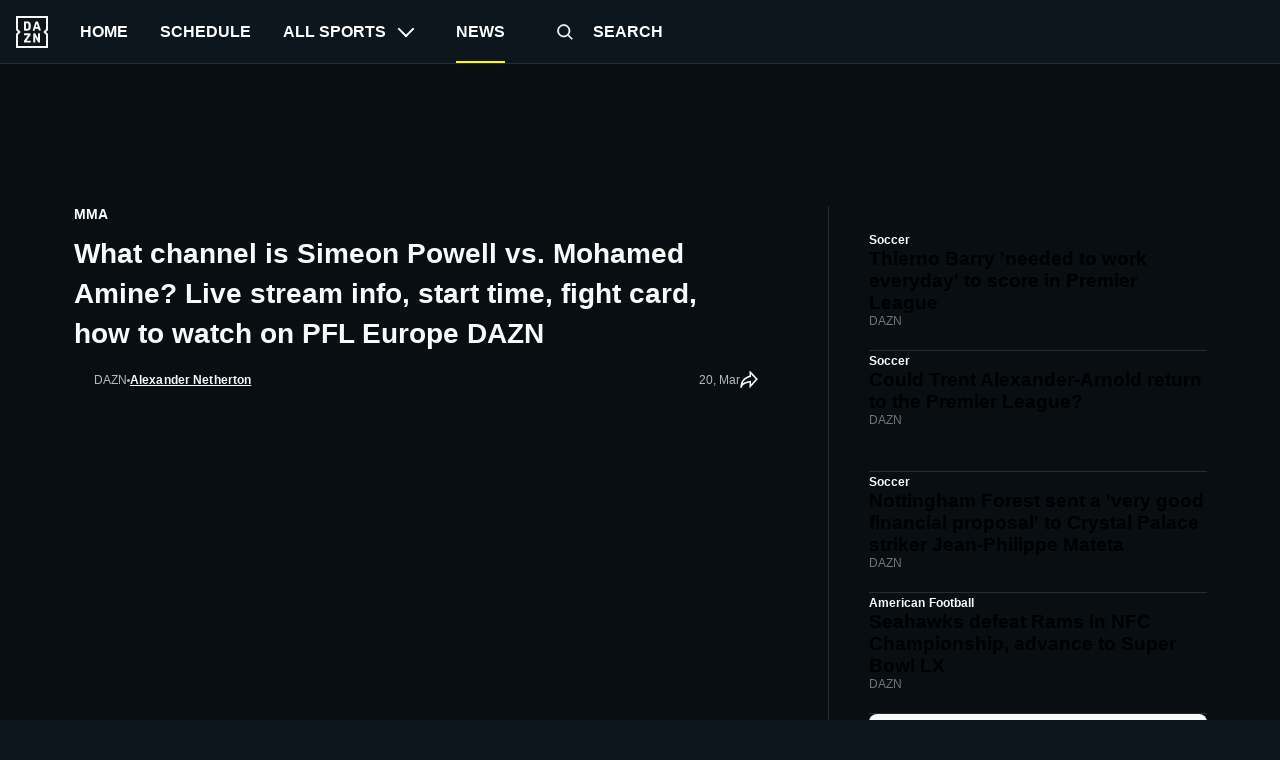

--- FILE ---
content_type: text/html; charset=utf-8
request_url: https://www.dazn.com/en-US/news/mma/what-channel-is-simeon-powell-vs-mohamed-amine-live-stream-info-start-time-fight-card-how-to-watch-on-pfl-europe-dazn-a/bw9eoxrnyyq91n22twcyduqwn
body_size: 40108
content:
<!DOCTYPE html><html lang="en-US"><head><meta charSet="utf-8"/><title>What channel is Simeon Powell vs. Mohamed Amine? Live stream info, start time, fight card, how to watch on PFL Europe DAZN | DAZN News US</title><meta name="description" content="The debut PFL Europe season gets underway on Saturday when light heavyweight duo Simeon Powell and Mohamed Amine face off in Newcastle. 

Amine..."/><meta name="robots" content="index,follow,max-snippet:-1,max-image-preview:large,max-video-preview:-1"/><meta property="og:title" content="What channel is Simeon Powell vs. Mohamed Amine? Live stream info, start time, fight card, how to watch on PFL Europe DAZN | DAZN News US"/><meta property="og:description" content="The debut PFL Europe season gets underway on Saturday when light heavyweight duo Simeon Powell and Mohamed Amine face off in Newcastle. 

Amine..."/><meta property="og:type" content="article"/><meta property="og:image" content="https://images.daznservices.com/di/library/DAZN_News/ff/a9/pfl-europe-1-promo_7p7w5ljbbdbj1sv12qhprivuk.jpg?t=40043143"/><meta property="og:url" content="https://www.dazn.com/en-US/news/mma/what-channel-is-simeon-powell-vs-mohamed-amine-live-stream-info-start-time-fight-card-how-to-watch-on-pfl-europe-dazn-a/bw9eoxrnyyq91n22twcyduqwn"/><meta property="og:locale" content="en_US"/><meta property="og:site_name" content="DAZN"/><link rel="canonical" href="https://www.dazn.com/en-US/news/mma/what-channel-is-simeon-powell-vs-mohamed-amine-live-stream-info-start-time-fight-card-how-to-watch-on-pfl-europe-dazn-a/bw9eoxrnyyq91n22twcyduqwn"/><meta name="viewport" content="width=device-width, initial-scale=1"/><link rel="icon" type="image/svg+xml" sizes="any" href="https://the-edit-chapter.news.indazn.com/icons/icon.svg"/><link rel="icon" type="image/png" sizes="32x32" href="https://the-edit-chapter.news.indazn.com/icons/icon-32.png"/><link rel="icon" type="image/png" sizes="180x180" href="https://the-edit-chapter.news.indazn.com/icons/icon-180.png"/><link rel="icon" type="image/png" sizes="192x192" href="https://the-edit-chapter.news.indazn.com/icons/icon-192.png"/><script type="application/ld+json">{"@context":"https://schema.org","@type":"NewsArticle","author":{"@type":"Person","name":null,"url":"https://www.dazn.com/en-US/news/authors/Alexander Netherton/8328"},"dateModified":"2023-03-22T10:20:44.000Z","datePublished":"2023-03-20T14:48:02.000Z","description":"The inaugural PFL Europe season will get underway this Saturday.","headline":"What channel is Simeon Powell vs. Mohamed Amine? Live stream info, start time, fight card, how to watch on PFL Europe DAZN","image":"https://images.daznservices.com/di/library/DAZN_News/ff/a9/pfl-europe-1-promo_7p7w5ljbbdbj1sv12qhprivuk.jpg?t=40043143","mainEntityOfPage":{"@type":"ItemPage","@id":"https://www.dazn.com/en-US/news/mma/what-channel-is-simeon-powell-vs-mohamed-amine-live-stream-info-start-time-fight-card-how-to-watch-on-pfl-europe-dazn-a/bw9eoxrnyyq91n22twcyduqwn"},"publisher":{"@type":"Organization","@id":"https://www.dazn.com/en-US/news","logo":"https://www.dazn.com/en-US/news/assets/responsive/basic/img/common/DAZN_logo.f21107b931.png","name":"DAZN News United States","url":"https://www.dazn.com/en-US/news"},"url":"https://www.dazn.com/en-US/news/mma/what-channel-is-simeon-powell-vs-mohamed-amine-live-stream-info-start-time-fight-card-how-to-watch-on-pfl-europe-dazn-a/bw9eoxrnyyq91n22twcyduqwn","alternativeHeadline":"What channel is Simeon Powell vs. Mohamed Amine? Live stream info, start time, fight card, how to watch on PFL Europe DAZN","dateline":"2023-03-20T14:48:02.000Z","dateCreated":"2023-03-20T14:48:02.000Z","articleBody":"The debut PFL Europe season gets underway on Saturday when light heavyweight duo Simeon Powell and Mohamed Amine face off in Newcastle. Amine, despite being the underdog, is a threatening operator inside the cage and will be hoping to spoil Powell's dream of becoming a PFL Europe champion. Also on the card is Dakota Ditcheva who takes on Malin Hermansson in a women's lightweight contest. Here's everything you need to know ahead of Powell vs. Amine. Powell vs. Amine fight date, start time Date: Saturday, March 25 Time: 1 p.m. ET / 5 p.m. GMT Main event cagewalks (approx): 6 p.m. ET / 10 p.m. GMT The event is due to start at 1 p.m. ET / 5 p.m. GMT, with main event cagewalks due for 6 p.m. ET / 10 p.m. GMT. However, the timings of the event may be adjusted according to the length of bouts over the course of the evening. Can I watch Powell vs. Amine on DAZN? The card will stream live on DAZN in the countries listed below. Europe UK (including territories), Ireland, Germany, Austria, Switzerland, Luxembourg, Belgium, France, Portugal, Spain, Greece, Cyprus, Malta, Italy, Turkey, Israel, Albania, Armenia, Czech Republic, Slovakia, Belarus, Ukraine, Slovenia, Iceland, Kazakhstan, Tajikistan, Uzbekistan, Kyrgyzstan, Turkmenistan, Hungary, Georgia, Bulgaria APAC Japan, Cambodia, Laos, Myanmar, Malaysia, Thailand, Brunei, Timor, Indonesia, Singapore, Hong Kong, Macau, Mongolia, Taiwan Caribbean Jamaica, Haiti, Anguilla, Antigua and Barbuda, Aruba, The Bahamas, Barbados, Bonaire, British Virgin Islands, Cayman Islands, Curacao, Dominica, Grenada, Guadeloupe, Guyana, Martinique, Montserrat, Navassa Island, Nueva Esparta, Saba, San Andres and Providencia, Saint Barthelemy, Saint Kitts and Nevis, Saint Lucia, Saint Martin, Saint Vincent and the Grenadines, Sint Eustatius, Sint Maarten, Trinidad and Tobago, Turks and Caicos Islands, US Virgin Islands Americas Brazil, Mexico You can sign up for a subscription here . However if you are in Argentina, Chile and Colombia you must download the DAZN app from the Apple App Store or Android Google Play store and then sign up from there, rather than via web browser. What devices are supported on DAZN? DAZN is available on web browsers at DAZN.com (except Argentina, Chile and Colombia) and also has apps available for all of the following TV and streaming devices: Mobile Devices TV & Streaming Devices Game Consoles iPhone, iPad Amazon Fire TV Playstation 4 Android phones, tablets Amazon Fire TV Stick Playstation 5 Amazon Fire tablet Android TV XBox One Apple TV XBox Series X | S Google Chromecast LG Smart TV, Smartcast Panasonic Smart TV Samsung Smart TV Sony Smart TV Where is the Powell vs. Amine fight? The fight will take place at the Vertu Motors Arena in Newcastle, England. Simeon Powell record and bio Nationality: English Date of birth: February 6, 1999 Height: 6' 5\" Reach: 85\" Total fights: 7 Record: 7-0-0 Mohamed Amine record and bio Nationality: Dutch Date of birth: December 3, 1996 Height: 6' 4\" Reach: N/A Total fights: 6 Record: 5-1-0 Powell vs. Amine fight card Simeon Powell vs. Mohamed Amine; Light heavyweight Dakota Ditcheva vs. Malin Hermansson; Women's lightweight Riccardo Nosiglia vs. Jakob Nedoh; Light heavyweight Griet Eeckhout vs. Mafalda Carmona; Women's lightweight Anthony Salamone vs. Daniel Ladero; Light heavyweight Cornelia Holm vs. Marta Waliczek; Women's lightweight Abdellah Er-Ramy vs. Madalin Pîrvulescu; Light heavyweight Lizzy Gevers vs. Valentina Scatizzi; Lightweight Lewis McGrillen-Evans vs. Salih Kulucan; Flyweight Louis Lee Scott vs. Sam Robinson; Flyweight Lewis Monarch vs. Oscar Ownsworth; Welterweight","articleSection":"Sports","genre":"MMA","inLanguage":"en","isAccessibleForFree":true,"isPartOf":{"@type":"CreativeWork","name":"DAZN News"},"keywords":"PFL","thumbnailUrl":"https://images.daznservices.com/di/library/DAZN_News/ff/a9/pfl-europe-1-promo_7p7w5ljbbdbj1sv12qhprivuk.jpg?t=40043143","wordCount":567}</script><meta name="next-head-count" content="18"/><script id="bootstrapmock">
                window.dazn = window.dazn || {
                  experiment: {
                    addNotificationListener: function () {}
                  }
                };
            </script><meta name="next-font-preconnect"/><link rel="preload" href="https://the-edit-chapter.news.indazn.com/_next/static/css/74be901a92706852.css" as="style"/><link rel="stylesheet" href="https://the-edit-chapter.news.indazn.com/_next/static/css/74be901a92706852.css" data-n-g=""/><link rel="preload" href="https://the-edit-chapter.news.indazn.com/_next/static/css/1bc7e0a3e87d7da2.css" as="style"/><link rel="stylesheet" href="https://the-edit-chapter.news.indazn.com/_next/static/css/1bc7e0a3e87d7da2.css" data-n-p=""/><noscript data-n-css=""></noscript><script defer="" nomodule="" src="https://the-edit-chapter.news.indazn.com/_next/static/chunks/polyfills-5cd94c89d3acac5f.js"></script><script src="https://the-edit-chapter.news.indazn.com/_next/static/chunks/webpack-42c0bc40261e3a11.js" defer=""></script><script src="https://the-edit-chapter.news.indazn.com/_next/static/chunks/framework-4556c45dd113b893.js" defer=""></script><script src="https://the-edit-chapter.news.indazn.com/_next/static/chunks/main-276cdd666743f69b.js" defer=""></script><script src="https://the-edit-chapter.news.indazn.com/_next/static/chunks/pages/_app-51f1ecf7bcb60af3.js" defer=""></script><script src="https://the-edit-chapter.news.indazn.com/_next/static/chunks/813-8f97a66f9a2538c6.js" defer=""></script><script src="https://the-edit-chapter.news.indazn.com/_next/static/chunks/787-643f3ff9d52e8bb2.js" defer=""></script><script src="https://the-edit-chapter.news.indazn.com/_next/static/chunks/532-98c7216eb18e51cb.js" defer=""></script><script src="https://the-edit-chapter.news.indazn.com/_next/static/chunks/169-83714551a42b511b.js" defer=""></script><script src="https://the-edit-chapter.news.indazn.com/_next/static/chunks/402-13a19abd6b147863.js" defer=""></script><script src="https://the-edit-chapter.news.indazn.com/_next/static/chunks/18-544a9dbacf8abfb6.js" defer=""></script><script src="https://the-edit-chapter.news.indazn.com/_next/static/chunks/pages/news/%5Btag%5D/%5Bslug%5D/%5Buuid%5D-e93d03abcdb331c0.js" defer=""></script><script src="https://the-edit-chapter.news.indazn.com/_next/static/7Hoo3wAfXvXsKx-DsC6Yu/_buildManifest.js" defer=""></script><script src="https://the-edit-chapter.news.indazn.com/_next/static/7Hoo3wAfXvXsKx-DsC6Yu/_ssgManifest.js" defer=""></script><script src="https://the-edit-chapter.news.indazn.com/_next/static/7Hoo3wAfXvXsKx-DsC6Yu/_middlewareManifest.js" defer=""></script></head><body><div id="__next"><div></div><div class="Layout_layout__1y4NW Layout_layoutDesktop__wcQmh"><div><div data-test-id="header-background-overlay" class="BackgroundOverlay_background-overlay__MOKW2" role="presentation"></div><header class="Header_header__pUpk9"><button type="button" class="Header_burger__Hbq3J"><div class="Header_burgerContainer__1GpcR"><span></span><span></span><span></span></div></button><a role="buton" target="" class="Header_logo__vPR6R" href="https://www.dazn.com" data-test-id="HEADER_LOGO"><svg xmlns="http://www.w3.org/2000/svg" viewBox="0 0 80 80" class="DaznLogo_logo__X40Hb" data-test-id="dazn-logo"><path d="M49.2 27.6l2.6-8.6 2.7 8.6h-5.3zm12.9 7.6l-6.8-20.4c-.1-.5-.3-.8-.5-1l-1-.1h-3.7c-.4 0-.7 0-.9.2-.2.2-.4.4-.5.9l-6.8 20.4-.1.6c0 .5.3.8.9.8H46l.4-.2.2-.4.3-.7 1-3.5h7.7l1.1 3.5c0 .3.2.5.3.7l.2.4.4.1h3.6c.6 0 .9-.2.9-.7v-.3l-.1-.3zm-3.3 8.2h-2.2c-.6 0-1 .1-1.1.3-.2.1-.3.5-.3 1v12l-6.3-12c-.3-.6-.6-1-.8-1-.2-.2-.7-.3-1.3-.3h-2c-.5 0-1 .1-1.1.3-.2.1-.3.5-.3 1V65c0 .5.1.8.3 1l1 .2H47c.5 0 .9 0 1-.2.3-.2.3-.5.3-1V52.9l6.4 12.2c.3.5.5.9.8 1 .2.2.6.2 1.3.2h2c.5 0 .9 0 1-.2.2-.2.3-.5.3-1V44.6c0-.4 0-.8-.2-1l-1.1-.2zm10.6-2L75 47v28H5V47l5.6-5.5c.8-.8.8-2.2 0-3L5 33V5h70v28l-5.6 5.5c-.8.8-.8 2.2 0 3zM80 0H0v35.4L4.6 40 0 44.6V80h80V44.6L75.4 40l4.6-4.6V0zM35.6 61.6h-9L36 48.2l.3-.5.1-.5v-2.6c0-.4 0-.8-.3-1l-1-.2H21.2c-.5 0-.8.1-1 .3l-.2 1.1v2c0 .5 0 1 .2 1.1.2.2.5.3 1 .3h8.5l-9.4 13.4c-.3.3-.4.6-.4.9V65c0 .5.1.8.3 1 .2.1.5.2 1.1.2h14.2c.5 0 .8 0 1-.2l.2-1.2v-2c0-.5-.1-.9-.3-1-.1-.2-.4-.3-1-.3zm-4.2-34.2l-.2 2.2c-.1.6-.3 1.1-.6 1.5l-1 .8a5 5 0 0 1-1.7.2h-2.6V18h2.6c1.2 0 2.1.4 2.7 1.2.5.7.8 1.9.8 3.5v4.6zm4.6-9.3a7.6 7.6 0 0 0-3.1-3.3c-1.3-.8-3-1.1-5-1.1h-6.5c-.6 0-1 0-1.1.2-.2.2-.3.5-.3 1v20.5c0 .5.1.8.3 1 .2.1.5.2 1.1.2h7.4c3.5 0 5.9-1.5 7.2-4.5l.6-2 .2-2.7V23l-.2-2.9c-.1-.7-.3-1.3-.6-2z" fill="#F8F8F5" fill-rule="evenodd"></path></svg></a><nav class="HeaderNav_headerNav__9HqtY"><div class="HeaderNav_headerNavList__4hQOW"><a role="menuitem" target="" class="HeaderNav_navigator__fphA3" href="https://www.dazn.com/home" data-test-id="HEADER_NAVIGATION_ITEM_LINK"><span>Home</span></a><a role="menuitem" target="" class="HeaderNav_navigator__fphA3" href="https://www.dazn.com/schedule" data-test-id="HEADER_NAVIGATION_ITEM_LINK"><span>Schedule</span></a><button class="HeaderNav_navigator__fphA3" type="button" data-test-id="HEADER_NAVIGATION_ITEM_LINK"><span>All sports</span><span data-test-id="header-nav-subMenuIndicator" class="HeaderNav_expand-icon__CYEK6"></span></button><div class="HeaderNav_navigator__fphA3 HeaderNav_theEditLink__ashjP HeaderNav_theEditLinkActive__MH0N8" data-test-id="HEADER_NAVIGATION_ITEM_LINK"><span>News</span></div><a role="menuitem" target="" class="HeaderNav_navigator__fphA3 HeaderNav_searchTitle__AdZLI" href="https://www.dazn.com/search" data-test-id="HEADER_NAVIGATION_ITEM_LINK"><button class="HeaderNav_searchIcon__TSRFQ" role="button" aria-label="search"><svg data-test-id="SEARCH" viewBox="0 0 240 240"><g fill-rule="evenodd"><path d="M147.318 153.682l6.364-6.364 40.351 40.35-6.364 6.365z"></path><path d="M160 107.5c0-28.995-23.505-52.5-52.5-52.5S55 78.505 55 107.5 78.505 160 107.5 160s52.5-23.505 52.5-52.5zm-114 0C46 73.534 73.534 46 107.5 46S169 73.534 169 107.5 141.466 169 107.5 169 46 141.466 46 107.5z" fill-rule="nonzero"></path></g></svg></button><span> <!-- -->Search</span></a></div><ul class="DropDown_sub-menu__Bc27t UserMenu_user-menu__Gcp8F" data-test-id="user-menu-dropdown"><li class="DropDown_menu-item__Cwj3s"><a href="https://www.dazn.com/help" class="MenuItem_iconFont__5bVzV"><svg data-test-id="SVG_ICON" viewBox="0 0 24 24"><path d="M12,4a8,8,0,1,1-8,8,8,8,0,0,1,8-8m0-2A10,10,0,1,0,22,12,10,10,0,0,0,12,2Z"></path><path d="M12,16a1,1,0,1,0,1,1,1,1,0,0,0-1-1Z"></path><path d="M13,15H11V12h1a2,2,0,1,0-2-2H8a4,4,0,1,1,5,3.87Z"></path></svg>Help</a></li><li class="DropDown_menu-item__Cwj3s UserMenu_secondary__s3zt2"><a href="https://www.dazn.com/help/articles/about-dazn" class="MenuItem_iconFont__5bVzV">Imprint</a></li><li class="DropDown_menu-item__Cwj3s UserMenu_secondary__s3zt2"><a href="https://www.dazn.com/help/articles/privacy-global" class="MenuItem_iconFont__5bVzV">Privacy policy and cookie notice</a></li><li class="DropDown_menu-item__Cwj3s UserMenu_secondary__s3zt2"><a href="https://www.dazn.com/help/articles/terms-global" class="MenuItem_iconFont__5bVzV">Terms and Conditions</a></li></ul></nav><ul class="DropDown_sub-menu__Bc27t SportsMenu_sports-menu-container__F_vWM" data-test-id="sports-menu-dropdown"></ul></header></div><div class="Toast_toast__aNd03"><div class="Toast_content__9WzbP"><button type="button" class="Toast_closeButton__OKvtY"><svg data-test-id="CROSS" viewBox="-10 -10 170 170"><path d="M68.347 74.71L.818 7.183 7.182.818l67.529 67.529L142.239.818l6.364 6.364-67.528 67.529 67.528 67.528-6.364 6.364-67.528-67.528-67.529 67.528-6.364-6.364 67.529-67.528z" fill-rule="evenodd"></path></svg></button><div><h2 class="Toast_title__6xZpx">Error code: %{errorCode}</h2></div><div><h3 class="Toast_subtitle__NyKqX"></h3><p class="Toast_description__pOPSG"></p></div></div></div><div class="AdBanner_container__l79P4"><div class="AdBanner_adBannerWrapper__a5QrL"><div id="div-gpt-ad-1661869504262-0" class="AdBanner_adBanner__MJ_QW"></div></div></div><div class="articlePage_articleWrapper__z6nZu"><div class="articlePage_articleLeft__1SIaW"><div class="articlePage_articleTag__pPshU">MMA</div><h1 class="articlePage_articleLeftHeader__tmUtM"><span>What channel is Simeon Powell vs. Mohamed Amine? Live stream info, start time, fight card, how to watch on PFL Europe DAZN</span></h1><div class="articlePage_articleLeftDescription__M6Mk1"><div class="articlePage_articleSourceWrapper__URrnz"><div class="articlePage_articleSource__wla0M"><div class="articlePage_articleSourceImg__gSInu"><div class="Image_container__JfxVX Image_rectangle__1UoCj"></div></div><div class="articlePage_articleSourceDesc__XVX2C">DAZN</div></div><span class="articlePage_separatorIcon__FtACV"></span><div class="articlePage_articleAuthorData__I4v4F"><span></span><a class="articlePage_articleAuthorLink__Ti1wH" href="/en-US/news/authors/alexander-netherton/8328">Alexander Netherton</a></div></div><div class="articlePage_articleMetaDataWrapper__XL_OV"><div class="articlePage_articleTimeWrapper__uuGcH"><time class="articlePage_articleMetaData__uwavp" dateTime="2023-03-20T14:48:02.000Z" itemProp="datePublished">20, Mar</time></div><svg xmlns="http://www.w3.org/2000/svg" width="20" height="20" viewBox="0 0 20 20" fill="none" class="articlePage_shareIcon__Jw_xC"><g clip-path="url(#clip0_5625_36808)"><path fill-rule="evenodd" clip-rule="evenodd" d="M10.5496 -0.714996L19.9862 8.98005L10.5496 19.3215V12.8822C10.391 12.9099 10.217 12.9419 10.0302 12.9788C9.10426 13.1616 7.88167 13.4595 6.66906 13.9199C5.4475 14.3837 4.29203 14.9916 3.45498 15.767C2.63405 16.5275 2.14961 17.4159 2.14961 18.5H0.349609C0.349609 12.59 3.07714 9.18559 5.84099 7.29235C7.20583 6.35744 8.56525 5.79875 9.5812 5.47317C9.9533 5.35393 10.2814 5.26528 10.5496 5.20056V-0.714996ZM11.5728 6.82721L11.5589 6.82934C11.5449 6.83152 11.5217 6.83527 11.4899 6.84082C11.4263 6.85192 11.3286 6.87023 11.2016 6.8977C10.9474 6.95269 10.5775 7.04407 10.1305 7.1873C9.23397 7.47462 8.04339 7.96552 6.85822 8.77736C5.32205 9.82963 3.77017 11.4343 2.88747 13.9011C3.84314 13.1842 4.95817 12.6441 6.03016 12.2371C7.36755 11.7294 8.69495 11.4077 9.68153 11.2129C10.1766 11.1151 10.5902 11.0485 10.8819 11.0061C11.0278 10.9849 11.1434 10.9697 11.2238 10.9597C11.264 10.9547 11.2954 10.951 11.3174 10.9484L11.3432 10.9455L11.3507 10.9447L11.353 10.9445C11.3534 10.9444 11.3545 10.9443 11.4496 11.8393L11.3545 10.9443L12.3496 10.8385V14.6785L17.5131 9.01989L12.3496 3.715V6.71986L11.5747 6.82695L11.5728 6.82721C11.5733 6.82715 11.5726 6.82725 11.5728 6.82721Z" fill="#F9FAFA"></path></g><defs><clipPath id="clip0_5625_36808"><rect width="20" height="20" fill="white"></rect></clipPath></defs></svg></div></div><div class="articlePage_articleImageWrapper__EvPQu"><div class="articlePage_articleImage__2lkY5"><div class="Image_container__JfxVX Image_rectangle__1UoCj"></div></div></div><a class="articlePage_articleStreamButton__mZ41y" href="https://www.dazn.com/home"><div class="articlePage_articleStreamData__Fg3F0"><svg data-test-id="PLAY_ICON" xmlns="http://www.w3.org/2000/svg" width="24" height="24" viewBox="0 0 24 24" fill="none" class="articlePage_playIcon__7EJug"> <rect width="24" height="24" rx="12" fill="#DDDEDF"></rect> <path fill-rule="evenodd" clip-rule="evenodd" d="M8.66602 17.2V6.79999L17.3327 12L8.66602 17.2Z" fill="#080E12"></path> </svg><span>Watch PFL Europe&#x27;s debut live Mar. 25 on DAZN</span></div><svg xmlns="http://www.w3.org/2000/svg" width="24" height="24" viewBox="0 0 24 24" fill="none" data-test-is="ARROW_RIGHT" class="articlePage_arrowIcon__Y76WW"><path fill-rule="evenodd" clip-rule="evenodd" d="M3.00016 10.9998H17.5902L11.5902 4.99984L13.0002 3.58984L21.4102 11.9998L13.0002 20.4098L11.5902 18.9998L17.5902 12.9998H3.00016V10.9998Z" fill="#F9FAFA"></path></svg></a><div class="articleContent_articleContent__Uq2SC"><p>The debut PFL Europe season gets underway on Saturday when light heavyweight duo Simeon Powell and Mohamed Amine face off in Newcastle. </p>

<p>Amine, despite being the underdog, is a threatening operator inside the cage and will be hoping to spoil Powell&#x27;s dream of becoming a PFL Europe champion. </p>

<p>Also on the card is Dakota Ditcheva who takes on Malin Hermansson in a women&#x27;s lightweight contest. </p>

<p>Here&#x27;s everything you need to know ahead of Powell vs. Amine.</p>

<h2>Powell vs. Amine fight date, start time</h2>

<ul>
	<li><strong>Date: </strong> Saturday, March 25 </li>
	<li><strong>Time: </strong>1 p.m. ET / 5 p.m. GMT</li>
	<li><strong>Main event cagewalks (approx): </strong>6 p.m. ET / 10 p.m. GMT</li>
</ul>

<p>The event is due to start at 1 p.m. ET / 5 p.m. GMT, with main event cagewalks due for 6 p.m. ET / 10 p.m. GMT. However, the timings of the event may be adjusted according to the length of bouts over the course of the evening.</p>

<h2>Can I watch Powell vs. Amine on DAZN?</h2>

<p>The card will stream live on <a href="https://www.dazn.com/home" class="Link_link__Moo_U">DAZN</a> in the countries listed below.</p>

<p><strong>Europe </strong></p>

<p>UK (including territories), Ireland, Germany, Austria, Switzerland, Luxembourg, Belgium, France, Portugal, Spain, Greece, Cyprus, Malta, Italy, Turkey, Israel, Albania, Armenia, Czech Republic, Slovakia, Belarus, Ukraine, Slovenia, Iceland, Kazakhstan, Tajikistan, Uzbekistan, Kyrgyzstan, Turkmenistan, Hungary, Georgia, Bulgaria</p>

<p><strong>APAC </strong></p>

<p>Japan, Cambodia, Laos, Myanmar, Malaysia, Thailand, Brunei, Timor, Indonesia, Singapore, Hong Kong, Macau, Mongolia, Taiwan</p>

<p><strong>Caribbean </strong></p>

<p>Jamaica, Haiti, Anguilla, Antigua and Barbuda, Aruba, The Bahamas, Barbados, Bonaire, British Virgin Islands, Cayman Islands, Curacao, Dominica, Grenada, Guadeloupe, Guyana, Martinique, Montserrat, Navassa Island, Nueva Esparta, Saba, San Andres and Providencia, Saint Barthelemy, Saint Kitts and Nevis, Saint Lucia, Saint Martin, Saint Vincent and the Grenadines, Sint Eustatius, Sint Maarten, Trinidad and Tobago, Turks and Caicos Islands, US Virgin Islands</p>

<p><strong>Americas </strong></p>

<p>Brazil, Mexico</p>

<p><a href="https://www.dazn.com/welcome" class="Link_link__Moo_U">You can sign up for a subscription here </a> . However if you are in Argentina, Chile and Colombia you must download the DAZN app from the Apple App Store or Android Google Play store and then sign up from there, rather than via web browser.</p>

<h2>What devices are supported on DAZN?</h2>

<p>DAZN is available on web browsers at <a href="https://www.dazn.com/welcome" class="Link_link__Moo_U"> DAZN.com </a>  (except Argentina, Chile and Colombia) and also has apps available for all of the following TV and streaming devices:</p>

<div class="Table_tableContainer__i8LNW"><div class="Table_tableWrapper__1G7Kh Table_tableWrapperV2__ZMEw3" data-the-edit-table="table"><div><table class="table"><tbody><tr class="even"><th>Mobile Devices</th><th>TV &amp; Streaming Devices</th><th>Game Consoles</th></tr><tr class="odd"><td>iPhone, iPad</td><td>Amazon Fire TV</td><td>Playstation 4</td></tr><tr class="even"><td>Android phones, tablets</td><td>Amazon Fire TV Stick</td><td>Playstation 5</td></tr><tr class="odd"><td>Amazon Fire tablet</td><td>Android TV</td><td>XBox One</td></tr><tr class="even"><td> </td><td>Apple TV</td><td>XBox Series X | S</td></tr><tr class="odd"><td> </td><td>Google Chromecast</td><td> </td></tr><tr class="even"><td> </td><td>LG Smart TV, Smartcast</td><td> </td></tr><tr class="odd"><td> </td><td>Panasonic Smart TV</td><td> </td></tr><tr class="even"><td> </td><td>Samsung Smart TV</td><td> </td></tr><tr class="odd"><td> </td><td>Sony Smart TV</td><td> </td></tr></tbody></table></div></div></div>

<h2>Where is the Powell vs. Amine fight?</h2>

<p>The fight will take place at the Vertu Motors Arena in Newcastle, England. </p>

<h2>Simeon Powell record and bio</h2>

<ul>
	<li><strong>Nationality: </strong> English <strong>    </strong></li>
	<li><b>Date of birth: </b> February 6, 1999</li>
	<li><strong>Height: </strong> 6&#x27; 5&quot; <strong>    </strong></li>
	<li><strong>Reach: </strong> 85&quot; <strong>    </strong></li>
	<li><strong>Total fights: </strong> 7 <strong>    </strong></li>
	<li><strong>Record: </strong> 7-0-0  </li>
</ul>

<h2>Mohamed Amine record and bio</h2>

<ul>
	<li><strong>Nationality: </strong> Dutch <strong>    </strong></li>
	<li><b>Date of birth: </b> December 3, 1996 <b>    </b></li>
	<li><strong>Height: </strong> 6&#x27; 4&quot; <strong>    </strong></li>
	<li><strong>Reach: </strong> N/A <strong>    </strong></li>
	<li><strong>Total fights: </strong> 6</li>
	<li><strong>Record: </strong> 5-1-0 <strong>    </strong></li>
</ul>

<h2>Powell vs. Amine fight card</h2>

<ul>
	<li>Simeon Powell vs. Mohamed Amine; Light heavyweight</li>
	<li>Dakota Ditcheva  vs.  Malin Hermansson; Women&#x27;s lightweight</li>
	<li>Riccardo Nosiglia  vs.  Jakob Nedoh; Light heavyweight</li>
	<li>Griet Eeckhout  vs.  Mafalda Carmona; Women&#x27;s lightweight</li>
	<li>Anthony Salamone  vs.  Daniel Ladero; Light heavyweight</li>
	<li>Cornelia Holm  vs.  Marta Waliczek; Women&#x27;s lightweight</li>
	<li>Abdellah Er-Ramy  vs.  Madalin Pîrvulescu; Light heavyweight</li>
	<li>Lizzy Gevers  vs.  Valentina Scatizzi; Lightweight</li>
	<li>Lewis McGrillen-Evans  vs.  Salih Kulucan; Flyweight</li>
	<li>Louis Lee Scott  vs.  Sam Robinson; Flyweight</li>
	<li>Lewis Monarch  vs.  Oscar Ownsworth; Welterweight</li>
</ul>

<div id="UMS_TOOLTIP" style="position:absolute;cursor:pointer;z-index:2147483647;background-color:transparent;top:-100000px;left:-100000px;background-position:initial initial;background-repeat:initial initial"> </div>
</div><div class="articlePage_competitionsCarousel__bm3AU"><div class="competitionsCarousel_articleCompetitions__t6aEx"><a class="competitionsCarousel_competitionBox__esxKa" href="https://www.dazn.com/en-US/news/competition/pfl/2dcucl1o0mjba2urgbrk2g7et"><img class="competitionsCarousel_competitionImage__6bI9m" src="https://image.discovery.indazn.com/eu/v4/eu/none/c8a33ee6-c363-448c-bfd3-0c876ac9dd40/fill/center/top/none/5/48/48/webp/image" alt="PFL"/><span class="competitionsCarousel_competitionName__CbeTs">PFL</span></a><a class="competitionsCarousel_competitionBox__esxKa" href="https://www.dazn.com/en-US/news/sport/mma/53wethrd3bk01jif9w7xvong6"><img class="competitionsCarousel_competitionImage__6bI9m" src="https://image.discovery.indazn.com/eu/v4/onboarding-images/none/53wethrd3bk01jif9w7xvong6/fill/center/top/none/5/24/24/webp/image" alt="MMA"/><span class="competitionsCarousel_competitionName__CbeTs">MMA</span></a></div></div><div class="RelatedArticles_relatedArticlesWrapper__cEgZ5"><div class="RelatedArticles_relatedArticlesHeader__xEu79"></div><div class="RelatedArticles_relatedArticles__rJc6d"><div class="RelatedArticles_relatedArticle__IFdWj"><a href="https://www.dazn.com/en-US/news/mma/exclusive-qa-i-dont-want-to-let-fedor-down-explains-his-protege-vadim-nemkov/11p7x6v4nzhqs1memb5763vnxy" class="articleListTile_articleListTile__Jy5IA articleListTile_relatedArticlePageTile__S3o8w"><div class="articleListTile_contentContainer__q6IVG"><div class="articleListTile_contentBody__xMx3w"><h3 class="articleListTile_title__nLbxW articleListTile_noSubTitle__exulO">Exclusive Q&amp;A: &#x27;I don&#x27;t want to let Fedor down,&#x27; explains his protégé, Vadim Nemkov</h3></div><div class="articleListTile_contentFooter__LOZ8O"><div class="articleListTile_contentFooterLeft__d8rIp"><div class="articleListTile_publisherImageContainer__QX_D9"><div class="Image_container__JfxVX Image_rectangle__1UoCj"></div></div><span class="articleListTile_publisherName__WZAgO">DAZN</span></div><div class="articleListTile_contentFooterRight__TZ2x_"><time class="articleListTile_dateLabel__Z5mzu" dateTime="2025-12-02T21:30:49.000Z" itemProp="datePublished">2, Dec</time></div></div></div><div class="articleListTile_imageContainer__CE5nW"><div class="Image_container__JfxVX Image_square__dv00w"></div></div></a></div><div class="RelatedArticles_relatedArticle__IFdWj"><div class="RelatedArticles_articleSeparator__DussK"></div><a href="https://www.dazn.com/en-US/news/mma/exclusive-qa-we-are-going-to-make-a-plan-to-retire-announces-cris-cyborg/wleepntxwo0u1izhb0il51v84" class="articleListTile_articleListTile__Jy5IA articleListTile_relatedArticlePageTile__S3o8w"><div class="articleListTile_contentContainer__q6IVG"><div class="articleListTile_contentBody__xMx3w"><h3 class="articleListTile_title__nLbxW articleListTile_noSubTitle__exulO">Exclusive Q&amp;A: &#x27;We are going to make a plan to retire,&#x27; announces Cris Cyborg</h3></div><div class="articleListTile_contentFooter__LOZ8O"><div class="articleListTile_contentFooterLeft__d8rIp"><div class="articleListTile_publisherImageContainer__QX_D9"><div class="Image_container__JfxVX Image_rectangle__1UoCj"></div></div><span class="articleListTile_publisherName__WZAgO">DAZN</span></div><div class="articleListTile_contentFooterRight__TZ2x_"><time class="articleListTile_dateLabel__Z5mzu" dateTime="2025-12-02T19:30:30.000Z" itemProp="datePublished">2, Dec</time></div></div></div><div class="articleListTile_imageContainer__CE5nW"><div class="Image_container__JfxVX Image_square__dv00w"></div></div></a></div><div class="RelatedArticles_relatedArticle__IFdWj"><div class="RelatedArticles_articleSeparator__DussK"></div><a href="https://www.dazn.com/en-US/news/mma/pfl-usman-nurmagomedov-once-again-defeats-paul-hughes-and-retains-the-lightweight-belt/b56e8ecx7l9r1bdzj59ygtat7" class="articleListTile_articleListTile__Jy5IA articleListTile_relatedArticlePageTile__S3o8w"><div class="articleListTile_contentContainer__q6IVG"><div class="articleListTile_contentBody__xMx3w"><h3 class="articleListTile_title__nLbxW articleListTile_noSubTitle__exulO">PFL: Usman Nurmagomedov once again defeats Paul Hughes and retains the lightweight belt</h3></div><div class="articleListTile_contentFooter__LOZ8O"><div class="articleListTile_contentFooterLeft__d8rIp"><div class="articleListTile_publisherImageContainer__QX_D9"><div class="Image_container__JfxVX Image_rectangle__1UoCj"></div></div><span class="articleListTile_publisherName__WZAgO">DAZN</span></div><div class="articleListTile_contentFooterRight__TZ2x_"><time class="articleListTile_dateLabel__Z5mzu" dateTime="2025-10-03T23:11:42.000Z" itemProp="datePublished">3, Oct</time></div></div></div><div class="articleListTile_imageContainer__CE5nW"><div class="Image_container__JfxVX Image_square__dv00w"></div></div></a></div><div class="RelatedArticles_relatedArticle__IFdWj"><div class="RelatedArticles_articleSeparator__DussK"></div><a href="https://www.dazn.com/en-US/news/mma/nurmagomedov-vs-paul-hughes-pfl-fight-time-ringwalks-prediction-undercard-news-odds-how-to-watch/lwdsiqe3dppq1byvmryp4bb51" class="articleListTile_articleListTile__Jy5IA articleListTile_relatedArticlePageTile__S3o8w"><div class="articleListTile_contentContainer__q6IVG"><div class="articleListTile_contentBody__xMx3w"><h3 class="articleListTile_title__nLbxW articleListTile_noSubTitle__exulO">What time is the Usman Nurmagomedov vs Paul Hughes fight tonight? Cagewalks, running order, streaming, how to watch PFL Champions Series</h3></div><div class="articleListTile_contentFooter__LOZ8O"><div class="articleListTile_contentFooterLeft__d8rIp"><div class="articleListTile_publisherImageContainer__QX_D9"><div class="Image_container__JfxVX Image_rectangle__1UoCj"></div></div><span class="articleListTile_publisherName__WZAgO">DAZN</span></div><div class="articleListTile_contentFooterRight__TZ2x_"><time class="articleListTile_dateLabel__Z5mzu" dateTime="2025-10-03T08:34:00.000Z" itemProp="datePublished">3, Oct</time></div></div></div><div class="articleListTile_imageContainer__CE5nW"><div class="Image_container__JfxVX Image_square__dv00w"></div></div></a></div><div class="RelatedArticles_relatedArticle__IFdWj"><div class="RelatedArticles_articleSeparator__DussK"></div><a href="https://www.dazn.com/en-US/news/mma/usman-nurmagomedov-vs-paul-hughes-2-never-beat-me-exclusive/14xay6ykgmr3m16uqb3clgl9qh" class="articleListTile_articleListTile__Jy5IA articleListTile_relatedArticlePageTile__S3o8w"><div class="articleListTile_contentContainer__q6IVG"><div class="articleListTile_contentBody__xMx3w"><h3 class="articleListTile_title__nLbxW articleListTile_noSubTitle__exulO">&#x27;He&#x27;s never going to beat me!&#x27; - Usman Nurmagomedov ready to retain belt against Paul Hughes</h3></div><div class="articleListTile_contentFooter__LOZ8O"><div class="articleListTile_contentFooterLeft__d8rIp"><div class="articleListTile_publisherImageContainer__QX_D9"><div class="Image_container__JfxVX Image_rectangle__1UoCj"></div></div><span class="articleListTile_publisherName__WZAgO">DAZN</span></div><div class="articleListTile_contentFooterRight__TZ2x_"><time class="articleListTile_dateLabel__Z5mzu" dateTime="2025-10-01T13:30:00.000Z" itemProp="datePublished">1, Oct</time></div></div></div><div class="articleListTile_imageContainer__CE5nW"><div class="Image_container__JfxVX Image_square__dv00w"></div></div></a></div></div></div></div><div></div><div class="editorPicks_editorsPicksWrapper__g3FSZ"><div class="editorPicks_mainSeparator__al4_x"></div><div class="articlePage_articleRightWrapper__y_iaM"><div class="editorPicks_articleContainer__ivNwJ"><div class="editorPicks_articleHeader__vgMWH"></div><div class="editorPicks_articles__w19yL"><a href="https://www.dazn.com/en-US/news/soccer/everton-vs-leeds-united-reaction-premier-league-thierno-barry-goal/xptcnr6huif414vyav6ejwxgt" class="articleListTile_articleListTile__Jy5IA articleListTile_relatedArticlePageTile__S3o8w"><div class="articleListTile_contentContainer__q6IVG"><div class="articleListTile_contentBody__xMx3w"><span class="articleListTile_articleTag__okJUv">Soccer</span><h3 class="articleListTile_title__nLbxW">Thierno Barry &#x27;needed to work everyday&#x27; to score in Premier League</h3></div><div class="articleListTile_contentFooter__LOZ8O"><div class="articleListTile_contentFooterLeft__d8rIp"><div class="articleListTile_publisherImageContainer__QX_D9"><div class="Image_container__JfxVX Image_rectangle__1UoCj"></div></div><span class="articleListTile_publisherName__WZAgO">DAZN</span></div><div class="articleListTile_contentFooterRight__TZ2x_"><time class="articleListTile_dateLabel__Z5mzu" dateTime="2026-01-26T22:31:50.000Z" itemProp="datePublished"></time></div></div></div><div class="articleListTile_imageContainer__CE5nW"><div class="Image_container__JfxVX Image_square__dv00w"></div></div></a><div class="editorPicks_separator__vFzW7"></div><a href="https://www.dazn.com/en-US/news/soccer/could-trent-alexander-arnold-return-premier-league-real-madrid-liverpool-fabrizio-romano/1d51ie5rpg43q1layv7wdhm7v3" class="articleListTile_articleListTile__Jy5IA articleListTile_relatedArticlePageTile__S3o8w"><div class="articleListTile_contentContainer__q6IVG"><div class="articleListTile_contentBody__xMx3w"><span class="articleListTile_articleTag__okJUv">Soccer</span><h3 class="articleListTile_title__nLbxW">Could Trent Alexander-Arnold return to the Premier League?</h3></div><div class="articleListTile_contentFooter__LOZ8O"><div class="articleListTile_contentFooterLeft__d8rIp"><div class="articleListTile_publisherImageContainer__QX_D9"><div class="Image_container__JfxVX Image_rectangle__1UoCj"></div></div><span class="articleListTile_publisherName__WZAgO">DAZN</span></div><div class="articleListTile_contentFooterRight__TZ2x_"><time class="articleListTile_dateLabel__Z5mzu" dateTime="2026-01-26T21:13:29.000Z" itemProp="datePublished"></time></div></div></div><div class="articleListTile_imageContainer__CE5nW"><div class="Image_container__JfxVX Image_square__dv00w"></div></div></a><div class="editorPicks_separator__vFzW7"></div><a href="https://www.dazn.com/en-US/news/soccer/nottingham-forest-sent-a-very-good-financial-proposal-to-crystal-palace-striker-jean-philippe-mateta-fabrizio-romano/aq6ryopk5too13d84e79ex1mj" class="articleListTile_articleListTile__Jy5IA articleListTile_relatedArticlePageTile__S3o8w"><div class="articleListTile_contentContainer__q6IVG"><div class="articleListTile_contentBody__xMx3w"><span class="articleListTile_articleTag__okJUv">Soccer</span><h3 class="articleListTile_title__nLbxW">Nottingham Forest sent a &#x27;very good financial proposal&#x27; to Crystal Palace striker Jean-Philippe Mateta</h3></div><div class="articleListTile_contentFooter__LOZ8O"><div class="articleListTile_contentFooterLeft__d8rIp"><div class="articleListTile_publisherImageContainer__QX_D9"><div class="Image_container__JfxVX Image_rectangle__1UoCj"></div></div><span class="articleListTile_publisherName__WZAgO">DAZN</span></div><div class="articleListTile_contentFooterRight__TZ2x_"><time class="articleListTile_dateLabel__Z5mzu" dateTime="2026-01-26T20:45:15.000Z" itemProp="datePublished"></time></div></div></div><div class="articleListTile_imageContainer__CE5nW"><div class="Image_container__JfxVX Image_square__dv00w"></div></div></a><div class="editorPicks_separator__vFzW7"></div><a href="https://www.dazn.com/en-US/news/american-football/seahawks-defeat-rams-in-nfc-championship-advance-to-super-bowl-lx-sam-darrnold-matthew-stafford-puka-nacua-jaxon-smith-njigba/1kglkf4eksaz31ftz6ly8x4uld" class="articleListTile_articleListTile__Jy5IA articleListTile_relatedArticlePageTile__S3o8w"><div class="articleListTile_contentContainer__q6IVG"><div class="articleListTile_contentBody__xMx3w"><span class="articleListTile_articleTag__okJUv">American Football</span><h3 class="articleListTile_title__nLbxW">Seahawks defeat Rams in NFC Championship, advance to Super Bowl LX</h3></div><div class="articleListTile_contentFooter__LOZ8O"><div class="articleListTile_contentFooterLeft__d8rIp"><div class="articleListTile_publisherImageContainer__QX_D9"><div class="Image_container__JfxVX Image_rectangle__1UoCj"></div></div><span class="articleListTile_publisherName__WZAgO">DAZN</span></div><div class="articleListTile_contentFooterRight__TZ2x_"><time class="articleListTile_dateLabel__Z5mzu" dateTime="2026-01-26T19:47:05.000Z" itemProp="datePublished"></time></div></div></div><div class="articleListTile_imageContainer__CE5nW"><div class="Image_container__JfxVX Image_square__dv00w"></div></div></a><div class="editorPicks_separator__vFzW7"></div></div><a class="editorPicks_button___BUoL" href="https://www.dazn.com/en-US/news"></a></div></div></div></div><footer class="Footer_footer__1IwEk"><div class="Footer_footer-section__1ud30"><ul class="Footer_footer-navigation__y1LGE"><li class="Footer_footer-link-wrapper__DcaRy"><a role="" target="_blank" class="" href="https://www.dazn.com/help" data-test-id="HEADER_LIST_ITEM">Help</a></li><li class="Footer_footer-link-wrapper__DcaRy"><a role="" target="_blank" class="" href="https://www.dazn.com/help/categories/faq" data-test-id="HEADER_LIST_ITEM">FAQ</a></li><li class="Footer_footer-link-wrapper__DcaRy"><a role="" target="_blank" class="" href="https://www.dazn.com/help/articles/terms-global" data-test-id="HEADER_LIST_ITEM">Terms &amp; conditions</a></li><li class="Footer_footer-link-wrapper__DcaRy"><a role="" target="_blank" class="" href="https://www.dazn.com/help/articles/privacy-global" data-test-id="HEADER_LIST_ITEM">Privacy policy and cookie notice</a></li><li class="Footer_footer-link-wrapper__DcaRy"><a role="" target="_blank" class="" href="https://www.dazn.com/en-GB/news/about-us" data-test-id="HEADER_LIST_ITEM">About Us</a></li><li class="Footer_footer-link-wrapper__DcaRy"><a role="" target="_blank" class="" href="https://dazngroup.com" data-test-id="HEADER_LIST_ITEM">DAZN GROUP</a></li><li class="Footer_footer-link-wrapper__DcaRy"><a role="" target="_blank" class="" href="https://www.dazn.com/en-GB/news" data-test-id="HEADER_LIST_ITEM">NEWS</a></li><li class="Footer_footer-link-wrapper__DcaRy"><a role="" target="_blank" class="" href="https://www.dazn.com/en-GB/news/contact-us" data-test-id="HEADER_LIST_ITEM">Contact Us </a></li><li class="Footer_trademark__Hoo3u"><small>DAZN™</small></li></ul></div></footer></div></div><script id="__NEXT_DATA__" type="application/json">{"props":{"pageProps":{"id":"bw9eoxrnyyq91n22twcyduqwn","seoPageDescription":null,"links":[{"ord":1,"altText":"PFL Europe 1 promo","rel":"IMAGE_HEADER","caption":"","href":"urn:perform:image:uuid:19lwxce2mjaet129qvkqanuu11","source":"","id":"19lwxce2mjaet129qvkqanuu11","credit":"","type":"image","url":"/di/library/DAZN_News/ff/a9/pfl-europe-1-promo_7p7w5ljbbdbj1sv12qhprivuk.jpg?t=40043143"},{"ord":1,"altText":"PFL Europe 1 promo","rel":"IMAGE_TEASER","caption":"","href":"urn:perform:image:uuid:19lwxce2mjaet129qvkqanuu11","source":"","id":"19lwxce2mjaet129qvkqanuu11","credit":"","type":"image","url":"/di/library/DAZN_News/ff/a9/pfl-europe-1-promo_7p7w5ljbbdbj1sv12qhprivuk.jpg?t=40043143"},{"ord":1,"altText":"PFL Europe 1 promo","rel":"IMAGE_MOBILE","caption":"","href":"urn:perform:image:uuid:19lwxce2mjaet129qvkqanuu11","source":"","id":"19lwxce2mjaet129qvkqanuu11","credit":"","type":"image","url":"/di/library/DAZN_News/ff/a9/pfl-europe-1-promo_7p7w5ljbbdbj1sv12qhprivuk.jpg?t=40043143"},{"ord":1,"altText":"PFL Europe 1 promo","rel":"IMAGE_SOURCE","caption":"","href":"urn:perform:image:uuid:19lwxce2mjaet129qvkqanuu11","source":"","id":"19lwxce2mjaet129qvkqanuu11","credit":"","type":"image","url":"/di/library/DAZN_News/ff/a9/pfl-europe-1-promo_7p7w5ljbbdbj1sv12qhprivuk.jpg?t=40043143"}],"socialSummary":null,"localizedAuthor":"8328::en-US","articleTypeId":"default","localizedOutlet":"en-US::dazn","seoPageUrl":"what-channel-is-simeon-powell-vs-mohamed-amine-live-stream-info-start-time-fight-card-how-to-watch-on-pfl-europe-dazn-a","publishedTime":"2023-03-20T14:48:02.000Z","uuid":"bw9eoxrnyyq91n22twcyduqwn","hash":"cda232f7bea476840b8ade2211f9f03eaa4be023d77aefc6ad0feb40cfe66dc9","seoPageTitle":null,"byLine":null,"language":"en","authors":[{"country":"GB","backgroundColor":"#FF182C","city":"London","pictureUrl":"/di/library/DAZN_News/e4/fe/alex-netherton-author-profile_12zhf6unsuxcs1tqljo86x8xxb.png?t=-680047414","language":"EN","biography":"Alexander Netherton is an experienced sports writer and editor, having worked for Eurosport, ITV, Yahoo! Sport UK, Goal.com, SB Nation and more.","type":"EDITOR","authorId":"8328","pictureId":"8sw5hborlmpy1infky5der1tb","associatedFootballclub":"urn:perform:mfl:contestant:undefined","name":"Alexander Netherton","links":[],"shortBiography":"Alexander Netherton is an experienced sports writer and editor, having worked for Eurosport, ITV, Yahoo! Sport UK, Goal.com, SB Nation and more.","email":"alexander.netherton@ext.dazn.com"}],"socialHeadline":null,"ott":{"cta":{"message":{"url":"https://www.dazn.com/home","text":"Watch PFL Europe's debut live Mar. 25 on DAZN"}}},"isCompressed":true,"body":"\u003cp\u003eThe debut PFL Europe season gets underway on Saturday when light heavyweight duo Simeon Powell and Mohamed Amine face off in Newcastle. \u003c/p\u003e\n\n\u003cp\u003eAmine, despite being the underdog, is a threatening operator inside the cage and will be hoping to spoil Powell's dream of becoming a PFL Europe champion. \u003c/p\u003e\n\n\u003cp\u003eAlso on the card is Dakota Ditcheva who takes on Malin Hermansson in a women's lightweight contest. \u003c/p\u003e\n\n\u003cp\u003eHere's everything you need to know ahead of Powell vs. Amine.\u003c/p\u003e\n\n\u003ch2\u003ePowell vs. Amine fight date, start time\u003c/h2\u003e\n\n\u003cul\u003e\n\t\u003cli\u003e\u003cstrong\u003eDate: \u003c/strong\u003e Saturday, March 25 \u003c/li\u003e\n\t\u003cli\u003e\u003cstrong\u003eTime: \u003c/strong\u003e1 p.m. ET / 5 p.m. GMT\u003c/li\u003e\n\t\u003cli\u003e\u003cstrong\u003eMain event cagewalks (approx): \u003c/strong\u003e6 p.m. ET / 10 p.m. GMT\u003c/li\u003e\n\u003c/ul\u003e\n\n\u003cp\u003eThe event is due to start at 1 p.m. ET / 5 p.m. GMT, with main event cagewalks due for 6 p.m. ET / 10 p.m. GMT. However, the timings of the event may be adjusted according to the length of bouts over the course of the evening.\u003c/p\u003e\n\n\u003ch2\u003eCan I watch Powell vs. Amine on DAZN?\u003c/h2\u003e\n\n\u003cp\u003eThe card will stream live on \u003ca href=\"https://www.dazn.com/home\"\u003eDAZN\u003c/a\u003e in the countries listed below.\u003c/p\u003e\n\n\u003cp\u003e\u003cstrong\u003eEurope \u003c/strong\u003e\u003c/p\u003e\n\n\u003cp\u003eUK (including territories), Ireland, Germany, Austria, Switzerland, Luxembourg, Belgium, France, Portugal, Spain, Greece, Cyprus, Malta, Italy, Turkey, Israel, Albania, Armenia, Czech Republic, Slovakia, Belarus, Ukraine, Slovenia, Iceland, Kazakhstan, Tajikistan, Uzbekistan, Kyrgyzstan, Turkmenistan, Hungary, Georgia, Bulgaria\u003c/p\u003e\n\n\u003cp\u003e\u003cstrong\u003eAPAC \u003c/strong\u003e\u003c/p\u003e\n\n\u003cp\u003eJapan, Cambodia, Laos, Myanmar, Malaysia, Thailand, Brunei, Timor, Indonesia, Singapore, Hong Kong, Macau, Mongolia, Taiwan\u003c/p\u003e\n\n\u003cp\u003e\u003cstrong\u003eCaribbean \u003c/strong\u003e\u003c/p\u003e\n\n\u003cp\u003eJamaica, Haiti, Anguilla, Antigua and Barbuda, Aruba, The Bahamas, Barbados, Bonaire, British Virgin Islands, Cayman Islands, Curacao, Dominica, Grenada, Guadeloupe, Guyana, Martinique, Montserrat, Navassa Island, Nueva Esparta, Saba, San Andres and Providencia, Saint Barthelemy, Saint Kitts and Nevis, Saint Lucia, Saint Martin, Saint Vincent and the Grenadines, Sint Eustatius, Sint Maarten, Trinidad and Tobago, Turks and Caicos Islands, US Virgin Islands\u003c/p\u003e\n\n\u003cp\u003e\u003cstrong\u003eAmericas \u003c/strong\u003e\u003c/p\u003e\n\n\u003cp\u003eBrazil, Mexico\u003c/p\u003e\n\n\u003cp\u003e\u003ca href=\"https://dazn.com/welcome\"\u003eYou can sign up for a subscription here \u003c/a\u003e . However if you are in Argentina, Chile and Colombia you must download the DAZN app from the Apple App Store or Android Google Play store and then sign up from there, rather than via web browser.\u003c/p\u003e\n\n\u003ch2\u003eWhat devices are supported on DAZN?\u003c/h2\u003e\n\n\u003cp\u003eDAZN is available on web browsers at \u003ca href=\"http://www.dazn.com/welcome\"\u003e DAZN.com \u003c/a\u003e  (except Argentina, Chile and Colombia) and also has apps available for all of the following TV and streaming devices:\u003c/p\u003e\n\n\u003ctable class=\"table\"\u003e\n\t\u003ctbody\u003e\n\t\t\u003ctr class=\"even\"\u003e\n\t\t\t\u003cth\u003eMobile Devices\u003c/th\u003e\n\t\t\t\u003cth\u003eTV \u0026 Streaming Devices\u003c/th\u003e\n\t\t\t\u003cth\u003eGame Consoles\u003c/th\u003e\n\t\t\u003c/tr\u003e\n\t\t\u003ctr class=\"odd\"\u003e\n\t\t\t\u003ctd\u003eiPhone, iPad\u003c/td\u003e\n\t\t\t\u003ctd\u003eAmazon Fire TV\u003c/td\u003e\n\t\t\t\u003ctd\u003ePlaystation 4\u003c/td\u003e\n\t\t\u003c/tr\u003e\n\t\t\u003ctr class=\"even\"\u003e\n\t\t\t\u003ctd\u003eAndroid phones, tablets\u003c/td\u003e\n\t\t\t\u003ctd\u003eAmazon Fire TV Stick\u003c/td\u003e\n\t\t\t\u003ctd\u003ePlaystation 5\u003c/td\u003e\n\t\t\u003c/tr\u003e\n\t\t\u003ctr class=\"odd\"\u003e\n\t\t\t\u003ctd\u003eAmazon Fire tablet\u003c/td\u003e\n\t\t\t\u003ctd\u003eAndroid TV\u003c/td\u003e\n\t\t\t\u003ctd\u003eXBox One\u003c/td\u003e\n\t\t\u003c/tr\u003e\n\t\t\u003ctr class=\"even\"\u003e\n\t\t\t\u003ctd\u003e \u003c/td\u003e\n\t\t\t\u003ctd\u003eApple TV\u003c/td\u003e\n\t\t\t\u003ctd\u003eXBox Series X | S\u003c/td\u003e\n\t\t\u003c/tr\u003e\n\t\t\u003ctr class=\"odd\"\u003e\n\t\t\t\u003ctd\u003e \u003c/td\u003e\n\t\t\t\u003ctd\u003eGoogle Chromecast\u003c/td\u003e\n\t\t\t\u003ctd\u003e \u003c/td\u003e\n\t\t\u003c/tr\u003e\n\t\t\u003ctr class=\"even\"\u003e\n\t\t\t\u003ctd\u003e \u003c/td\u003e\n\t\t\t\u003ctd\u003eLG Smart TV, Smartcast\u003c/td\u003e\n\t\t\t\u003ctd\u003e \u003c/td\u003e\n\t\t\u003c/tr\u003e\n\t\t\u003ctr class=\"odd\"\u003e\n\t\t\t\u003ctd\u003e \u003c/td\u003e\n\t\t\t\u003ctd\u003ePanasonic Smart TV\u003c/td\u003e\n\t\t\t\u003ctd\u003e \u003c/td\u003e\n\t\t\u003c/tr\u003e\n\t\t\u003ctr class=\"even\"\u003e\n\t\t\t\u003ctd\u003e \u003c/td\u003e\n\t\t\t\u003ctd\u003eSamsung Smart TV\u003c/td\u003e\n\t\t\t\u003ctd\u003e \u003c/td\u003e\n\t\t\u003c/tr\u003e\n\t\t\u003ctr class=\"odd\"\u003e\n\t\t\t\u003ctd\u003e \u003c/td\u003e\n\t\t\t\u003ctd\u003eSony Smart TV\u003c/td\u003e\n\t\t\t\u003ctd\u003e \u003c/td\u003e\n\t\t\u003c/tr\u003e\n\t\u003c/tbody\u003e\n\u003c/table\u003e\n\n\u003ch2\u003eWhere is the Powell vs. Amine fight?\u003c/h2\u003e\n\n\u003cp\u003eThe fight will take place at the Vertu Motors Arena in Newcastle, England. \u003c/p\u003e\n\n\u003ch2\u003eSimeon Powell record and bio\u003c/h2\u003e\n\n\u003cul\u003e\n\t\u003cli\u003e\u003cstrong\u003eNationality: \u003c/strong\u003e English \u003cstrong\u003e    \u003c/strong\u003e\u003c/li\u003e\n\t\u003cli\u003e\u003cb\u003eDate of birth: \u003c/b\u003e February 6, 1999\u003c/li\u003e\n\t\u003cli\u003e\u003cstrong\u003eHeight: \u003c/strong\u003e 6' 5\" \u003cstrong\u003e    \u003c/strong\u003e\u003c/li\u003e\n\t\u003cli\u003e\u003cstrong\u003eReach: \u003c/strong\u003e 85\" \u003cstrong\u003e    \u003c/strong\u003e\u003c/li\u003e\n\t\u003cli\u003e\u003cstrong\u003eTotal fights: \u003c/strong\u003e 7 \u003cstrong\u003e    \u003c/strong\u003e\u003c/li\u003e\n\t\u003cli\u003e\u003cstrong\u003eRecord: \u003c/strong\u003e 7-0-0  \u003c/li\u003e\n\u003c/ul\u003e\n\n\u003ch2\u003eMohamed Amine record and bio\u003c/h2\u003e\n\n\u003cul\u003e\n\t\u003cli\u003e\u003cstrong\u003eNationality: \u003c/strong\u003e Dutch \u003cstrong\u003e    \u003c/strong\u003e\u003c/li\u003e\n\t\u003cli\u003e\u003cb\u003eDate of birth: \u003c/b\u003e December 3, 1996 \u003cb\u003e    \u003c/b\u003e\u003c/li\u003e\n\t\u003cli\u003e\u003cstrong\u003eHeight: \u003c/strong\u003e 6' 4\" \u003cstrong\u003e    \u003c/strong\u003e\u003c/li\u003e\n\t\u003cli\u003e\u003cstrong\u003eReach: \u003c/strong\u003e N/A \u003cstrong\u003e    \u003c/strong\u003e\u003c/li\u003e\n\t\u003cli\u003e\u003cstrong\u003eTotal fights: \u003c/strong\u003e 6\u003c/li\u003e\n\t\u003cli\u003e\u003cstrong\u003eRecord: \u003c/strong\u003e 5-1-0 \u003cstrong\u003e    \u003c/strong\u003e\u003c/li\u003e\n\u003c/ul\u003e\n\n\u003ch2\u003ePowell vs. Amine fight card\u003c/h2\u003e\n\n\u003cul\u003e\n\t\u003cli\u003eSimeon Powell vs. Mohamed Amine; Light heavyweight\u003c/li\u003e\n\t\u003cli\u003eDakota Ditcheva  vs.  Malin Hermansson; Women's lightweight\u003c/li\u003e\n\t\u003cli\u003eRiccardo Nosiglia  vs.  Jakob Nedoh; Light heavyweight\u003c/li\u003e\n\t\u003cli\u003eGriet Eeckhout  vs.  Mafalda Carmona; Women's lightweight\u003c/li\u003e\n\t\u003cli\u003eAnthony Salamone  vs.  Daniel Ladero; Light heavyweight\u003c/li\u003e\n\t\u003cli\u003eCornelia Holm  vs.  Marta Waliczek; Women's lightweight\u003c/li\u003e\n\t\u003cli\u003eAbdellah Er-Ramy  vs.  Madalin Pîrvulescu; Light heavyweight\u003c/li\u003e\n\t\u003cli\u003eLizzy Gevers  vs.  Valentina Scatizzi; Lightweight\u003c/li\u003e\n\t\u003cli\u003eLewis McGrillen-Evans  vs.  Salih Kulucan; Flyweight\u003c/li\u003e\n\t\u003cli\u003eLouis Lee Scott  vs.  Sam Robinson; Flyweight\u003c/li\u003e\n\t\u003cli\u003eLewis Monarch  vs.  Oscar Ownsworth; Welterweight\u003c/li\u003e\n\u003c/ul\u003e\n\n\u003cdiv id=\"UMS_TOOLTIP\" style=\"position: absolute; cursor: pointer; z-index: 2147483647; background-color: transparent; top: -100000px; left: -100000px; background-position: initial initial; background-repeat: initial initial;\"\u003e \u003c/div\u003e\n","teaserHidden":true,"outlet":"dazn","bylineDescription":null,"headline":"What channel is Simeon Powell vs. Mohamed Amine? Live stream info, start time, fight card, how to watch on PFL Europe DAZN","lastUpdateTime":"2023-03-22T10:20:44.000Z","locale":"en-US","teaser":"The inaugural PFL Europe season will get underway this Saturday.","categories":[{"main":null,"language":"en","categoryTypeId":null,"text":"@NoEditorsPicks","uuid":"le9fegoywds112gsmc49665vf"},{"main":null,"language":"en","categoryTypeId":null,"text":"@IsDAZNContent","uuid":"1qqay529kj3d91xim4zdxbj8dx"}],"canonicalUrl":null,"geolocation":{"allowedCountries":["AD","AE","AF","AG","AI","AL","AM","AN","AO","AQ","AR","AS","AT","AU","AW","AZ","BA","BB","BD","BE","BF","BG","BH","BI","BJ","BM","BN","BO","BR","BS","BT","BV","BW","BY","BZ","CA","CC","CD","CF","CG","CH","CI","CK","CL","CM","CN","CO","CR","CU","CV","CX","CY","CZ","DE","DJ","DK","DM","DO","DZ","EC","EE","EG","EH","ER","ES","ET","EU","FI","FJ","FK","FM","FO","FR","FX","GA","GB","GD","GE","GF","GH","GI","GG","GL","GM","GN","GP","GQ","GR","GS","GT","GU","GW","GY","HK","HM","HN","HR","HT","HU","ID","IE","IL","IM","IN","IO","IQ","IR","IS","IT","JE","JM","JO","JP","KE","KG","KH","KI","KM","KN","KP","KR","KW","KY","KZ","LA","LB","LC","LI","LK","LR","LS","LT","LU","LV","LY","MA","MC","MD","ME","MG","MH","MK","ML","MM","MN","MO","MP","MQ","MR","MS","MT","MU","MV","MW","MX","MY","MZ","NA","NC","NE","NF","NG","NI","NL","NO","NP","NR","NU","NZ","OM","PA","PE","PF","PG","PH","PK","PL","PM","PN","PR","PS","PT","PW","PY","QA","RE","RO","RS","RU","RW","SA","SB","SC","SD","SE","SG","SH","SI","SJ","SK","SL","SM","SN","SO","SR","ST","SV","SY","SZ","TA","TC","TD","TF","TG","TH","TJ","TK","TM","TN","TO","TL","TR","TT","TV","TW","TZ","UA","UG","UM","US","UY","UZ","VA","VC","VE","VG","VI","VN","VU","WF","WS","YE","YT","YU","ZA","ZM","ZW"]},"hiddenInClosedBrowse":false,"hiddenInOpenBrowse":false,"isBreaking":false,"noIndex":false,"isLiveBlog":false,"isSEO":false,"isDAZNContent":true,"alternateLocales":["en-CA","en-GB","en-US"],"Competition":[{"secondary":true,"name":"PFL","tag":"urn:perform:mfl:competition:2dcucl1o0mjba2urgbrk2g7et","imageId":"c8a33ee6-c363-448c-bfd3-0c876ac9dd40","articleCount":20}],"Contestant":[],"Sport":[{"name":"MMA","primary":true,"tag":"urn:perform:mfl:sport:53wethrd3bk01jif9w7xvong6"}],"image":{"source":"","altText":"PFL Europe 1 promo","url":"https://images.daznservices.com/di/library/DAZN_News/ff/a9/pfl-europe-1-promo_7p7w5ljbbdbj1sv12qhprivuk.jpg?t=40043143","credit":""},"AIimage":null,"timeToRead":2.2363636363636363,"articleTag":"MMA","urlTag":"mma","adsCompetitor":"Mixed+Martial+Arts,Professional+Fighters+League,lu,lt,ls,lr,ly,lv,ma,me,md,mc,mh,mg,mn,mm,ml,mk,mr,mq,mp,mo,mv,mu,mt,ms,mz,my,mx,mw,nc,na,ng,nf,ne,ni,no,nl,nr,np,jp,kh,kg,ke,ki,kp,kn,km,kr,kw,kz,ky,la,lc,lb,li,lk,py,pw,qa,af,ae,ad,ai,ag,an,am,al,ar,aq,ao,au,at,re,as,az,aw,ro,rs,bb,ba,bg,rw,bf,be,ru,bd,nu,nz,om,pa,pe,ph,pg,pf,pm,pl,pk,pn,PFL+Europe:+Regular+Season+-+Week+1+-+Newcastle,pt,ps,pr,dm,dk,dj,tz,ua,do,ug,um,dz,ee,ec,us,uz,uy,eh,eg,er,vc,va,vg,eu,et,ve,es,vi,vn,vu,fk,fj,fi,bj,bi,bh,bo,bn,bm,bs,sd,br,sc,sb,sa,bw,sh,bv,sg,bt,se,sl,bz,sk,by,sj,si,so,sn,sm,cd,st,cc,sr,ca,ch,cg,cf,sv,cl,ck,sz,ci,sy,ta,co,cn,cm,td,cr,tc,cx,th,cv,tg,cu,tf,tm,tl,cz,tk,cy,tj,to,tn,de,tt,tr,tw,tv,World,hn,hu,ht,ye,hr,ie,yu,id,yt,in,im,il,ir,iq,za,io,it,is,zm,zw,je,jo,jm,fo,fm,fr,wf,fx,gd,ws,gb,ga,gh,gg,gf,ge,gl,gi,gp,gn,gm,gt,gs,gr,gq,gw,gu,gy,hm,hk","tagName":"mma","latestNews":[{"id":"News:xptcnr6huif414vyav6ejwxgt","title":"Thierno Barry 'needed to work everyday' to score in Premier League","assetId":"xptcnr6huif414vyav6ejwxgt","description":"","label":"Bundesliga","slug":"everton-vs-leeds-united-reaction-premier-league-thierno-barry-goal","urlTag":"soccer","articleTag":"Soccer","publisherName":"DAZN","timeToRead":1.1745454545454546,"date":"2026-01-26T22:31:50.000Z","imageUrl":"https://images.daznservices.com/di/library/DAZN_News/d1/e1/barry-20260126-getty-ftr_n5qic9syoe8c1l484hjymxnnk.jpg?t=17355916","squareImageUrl":"https://images.daznservices.com/di/library/DAZN_News/e1/f8/xptcnr6huif414vyav6ejwxgtimagehero1x1_src.jpg?t=18090460","rectangleImageUrl":"https://images.daznservices.com/di/library/DAZN_News/cf/c8/xptcnr6huif414vyav6ejwxgtimagehero16x9_src.jpg?t=18090460","publisherImageUrl":"https://image.discovery.indazn.com/eu/v4/onboarding-images/none/news_publisher_dazn_light/fill/center/top/none/5/100/100/webp/image","isBreaking":false,"isLiveBlog":false,"competitionId":"","competitionName":"Premier League","sportId":"","sportName":"","competitorName":"Leeds United","competitorId":"","bylineDescription":""},{"id":"News:1d51ie5rpg43q1layv7wdhm7v3","title":"Could Trent Alexander-Arnold return to the Premier League?","assetId":"1d51ie5rpg43q1layv7wdhm7v3","description":"","label":"Bundesliga","slug":"could-trent-alexander-arnold-return-premier-league-real-madrid-liverpool-fabrizio-romano","urlTag":"soccer","articleTag":"Soccer","publisherName":"DAZN","timeToRead":1.8524242424242423,"date":"2026-01-26T21:13:29.000Z","imageUrl":"https://images.daznservices.com/di/library/DAZN_News/19/5c/trent-alexander-arnold-real-madrid-anfield_n9su2q33hyaq155moyk5oeckp.png?t=1433482250","squareImageUrl":"https://images.daznservices.com/di/library/DAZN_News/19/5c/trent-alexander-arnold-real-madrid-anfield_n9su2q33hyaq155moyk5oeckp.png?t=1433482250","rectangleImageUrl":"https://images.daznservices.com/di/library/DAZN_News/19/5c/trent-alexander-arnold-real-madrid-anfield_n9su2q33hyaq155moyk5oeckp.png?t=1433482250","publisherImageUrl":"https://image.discovery.indazn.com/eu/v4/onboarding-images/none/news_publisher_dazn_light/fill/center/top/none/5/100/100/webp/image","isBreaking":false,"isLiveBlog":false,"competitionId":"","competitionName":"Premier League","sportId":"","sportName":"","competitorName":"Real Madrid","competitorId":"","bylineDescription":""},{"id":"News:aq6ryopk5too13d84e79ex1mj","title":"Nottingham Forest sent a 'very good financial proposal' to Crystal Palace striker Jean-Philippe Mateta","assetId":"aq6ryopk5too13d84e79ex1mj","description":"","label":"Bundesliga","slug":"nottingham-forest-sent-a-very-good-financial-proposal-to-crystal-palace-striker-jean-philippe-mateta-fabrizio-romano","urlTag":"soccer","articleTag":"Soccer","publisherName":"DAZN","timeToRead":1.696060606060606,"date":"2026-01-26T20:45:15.000Z","imageUrl":"https://images.daznservices.com/di/library/DAZN_News/90/88/jean-philippe-mateta_1m0jwb4j55lv01p7i1avqmjgxd.jpeg?t=-995550053","squareImageUrl":"https://images.daznservices.com/di/library/DAZN_News/90/88/jean-philippe-mateta_1m0jwb4j55lv01p7i1avqmjgxd.jpeg?t=-995550053","rectangleImageUrl":"https://images.daznservices.com/di/library/DAZN_News/90/88/jean-philippe-mateta_1m0jwb4j55lv01p7i1avqmjgxd.jpeg?t=-995550053","publisherImageUrl":"https://image.discovery.indazn.com/eu/v4/onboarding-images/none/news_publisher_dazn_light/fill/center/top/none/5/100/100/webp/image","isBreaking":false,"isLiveBlog":false,"competitionId":"","competitionName":"Premier League","sportId":"","sportName":"","competitorName":"Crystal Palace","competitorId":"","bylineDescription":""},{"id":"News:1kglkf4eksaz31ftz6ly8x4uld","title":"Seahawks defeat Rams in NFC Championship, advance to Super Bowl LX","assetId":"1kglkf4eksaz31ftz6ly8x4uld","description":"","label":"Bundesliga","slug":"seahawks-defeat-rams-in-nfc-championship-advance-to-super-bowl-lx-sam-darrnold-matthew-stafford-puka-nacua-jaxon-smith-njigba","urlTag":"american-football","articleTag":"American Football","publisherName":"DAZN","timeToRead":5.701818181818182,"date":"2026-01-26T19:47:05.000Z","imageUrl":"https://images.daznservices.com/di/library/DAZN_News/1e/36/jaxon-smith-njigba-01252026-getty-ftr_1c4g8pa9rkmc31b0q5aw5zs90c.png?t=-135515829","squareImageUrl":"https://images.daznservices.com/di/library/DAZN_News/1e/36/jaxon-smith-njigba-01252026-getty-ftr_1c4g8pa9rkmc31b0q5aw5zs90c.png?t=-135515829","rectangleImageUrl":"https://images.daznservices.com/di/library/DAZN_News/1e/36/jaxon-smith-njigba-01252026-getty-ftr_1c4g8pa9rkmc31b0q5aw5zs90c.png?t=-135515829","publisherImageUrl":"https://image.discovery.indazn.com/eu/v4/onboarding-images/none/news_publisher_dazn_light/fill/center/top/none/5/100/100/webp/image","isBreaking":false,"isLiveBlog":false,"competitionId":"","competitionName":"NFL","sportId":"","sportName":"","competitorName":"Seattle Seahawks","competitorId":"","bylineDescription":""}],"editorsPicks":[],"editorsPicksEnabled":false,"type":"article","liveMessages":[],"liveMessagesCount":0,"author":{"name":"Alexander Netherton","id":"8328"},"rectangleImageUrl":"https://images.daznservices.com/di/library/DAZN_News/ff/a9/pfl-europe-1-promo_7p7w5ljbbdbj1sv12qhprivuk.jpg?t=40043143","imageCredit":"","squareImageUrl":"https://images.daznservices.com/di/library/DAZN_News/ff/a9/pfl-europe-1-promo_7p7w5ljbbdbj1sv12qhprivuk.jpg?t=40043143","relatedLink":"Watch PFL Europe's debut live Mar. 25 on DAZN","relatedLinkUrl":"https://www.dazn.com/home","relatedNewsItems":[{"name":"PFL","uuid":"2dcucl1o0mjba2urgbrk2g7et","imageUrl":"https://image.discovery.indazn.com/eu/v4/eu/none/c8a33ee6-c363-448c-bfd3-0c876ac9dd40/fill/center/top/none/5/48/48/webp/image","redirectUrl":"/competition/pfl/2dcucl1o0mjba2urgbrk2g7et","type":"competition"},{"name":"MMA","uuid":"53wethrd3bk01jif9w7xvong6","imageUrl":"https://image.discovery.indazn.com/eu/v4/onboarding-images/none/53wethrd3bk01jif9w7xvong6/fill/center/top/none/5/24/24/webp/image","redirectUrl":"/sport/mma/53wethrd3bk01jif9w7xvong6","type":"sport"}],"authorName":"Alexander Netherton","publisherName":"DAZN","publisherImageUrl":"https://image.discovery.indazn.com/eu/v4/onboarding-images/none/news_publisher_dazn_light/fill/center/top/none/5/0/0/webp/image","competitionId":"urn:perform:mfl:competition:2dcucl1o0mjba2urgbrk2g7et","competitionName":"PFL","sportId":"urn:perform:mfl:sport:53wethrd3bk01jif9w7xvong6","sportName":"MMA","lastUpdated":"2023-03-22T10:20:44.000Z","publisherImageUrlDark":"https://image.discovery.indazn.com/eu/v4/onboarding-images/none/news_publisher_dazn_dark/fill/center/top/none/5/0/0/webp/image","relatedArticles":[{"id":"News:11p7x6v4nzhqs1memb5763vnxy","title":"Exclusive Q\u0026A: 'I don't want to let Fedor down,' explains his protégé, Vadim Nemkov","assetId":"11p7x6v4nzhqs1memb5763vnxy","description":"","label":"Bundesliga","slug":"exclusive-qa-i-dont-want-to-let-fedor-down-explains-his-protege-vadim-nemkov","urlTag":"mma","articleTag":"MMA","publisherName":"DAZN","timeToRead":4.003636363636364,"date":"2025-12-02T21:30:49.000Z","imageUrl":"https://images.daznservices.com/di/library/DAZN_News/73/ca/nemkov_tme87p710feu13a5pp6wr5f63.jpg?t=-464338758","squareImageUrl":"https://images.daznservices.com/di/library/DAZN_News/73/ca/nemkov_tme87p710feu13a5pp6wr5f63.jpg?t=-464338758","rectangleImageUrl":"https://images.daznservices.com/di/library/DAZN_News/73/ca/nemkov_tme87p710feu13a5pp6wr5f63.jpg?t=-464338758","publisherImageUrl":"https://image.discovery.indazn.com/eu/v4/onboarding-images/none/news_publisher_dazn_light/fill/center/top/none/5/100/100/webp/image","isBreaking":false,"isLiveBlog":false,"competitionId":"","competitionName":"PFL","sportId":"","sportName":"","competitorName":"","competitorId":"","bylineDescription":""},{"id":"News:wleepntxwo0u1izhb0il51v84","title":"Exclusive Q\u0026A: 'We are going to make a plan to retire,' announces Cris Cyborg","assetId":"wleepntxwo0u1izhb0il51v84","description":"","label":"Bundesliga","slug":"exclusive-qa-we-are-going-to-make-a-plan-to-retire-announces-cris-cyborg","urlTag":"mma","articleTag":"MMA","publisherName":"DAZN","timeToRead":5.418181818181818,"date":"2025-12-02T19:30:30.000Z","imageUrl":"https://images.daznservices.com/di/library/DAZN_News/a/be/cris-cyborg_ibtfjyr706tt1jmdg5h7dmjxf.jpg?t=-470396790","squareImageUrl":"https://images.daznservices.com/di/library/DAZN_News/a/be/cris-cyborg_ibtfjyr706tt1jmdg5h7dmjxf.jpg?t=-470396790","rectangleImageUrl":"https://images.daznservices.com/di/library/DAZN_News/a/be/cris-cyborg_ibtfjyr706tt1jmdg5h7dmjxf.jpg?t=-470396790","publisherImageUrl":"https://image.discovery.indazn.com/eu/v4/onboarding-images/none/news_publisher_dazn_light/fill/center/top/none/5/100/100/webp/image","isBreaking":false,"isLiveBlog":false,"competitionId":"","competitionName":"PFL","sportId":"","sportName":"","competitorName":"","competitorId":"","bylineDescription":""},{"id":"News:b56e8ecx7l9r1bdzj59ygtat7","title":"PFL: Usman Nurmagomedov once again defeats Paul Hughes and retains the lightweight belt","assetId":"b56e8ecx7l9r1bdzj59ygtat7","description":"","label":"Bundesliga","slug":"pfl-usman-nurmagomedov-once-again-defeats-paul-hughes-and-retains-the-lightweight-belt","urlTag":"mma","articleTag":"MMA","publisherName":"DAZN","timeToRead":1.450909090909091,"date":"2025-10-03T23:11:42.000Z","imageUrl":"https://images.daznservices.com/di/library/DAZN_News/fe/9a/usman-nurmagomedov-10032025-ftr_ujwprztz0atd1793p065k2wxy.png?t=-1406537495","squareImageUrl":"https://images.daznservices.com/di/library/DAZN_News/fe/9a/usman-nurmagomedov-10032025-ftr_ujwprztz0atd1793p065k2wxy.png?t=-1406537495","rectangleImageUrl":"https://images.daznservices.com/di/library/DAZN_News/fe/9a/usman-nurmagomedov-10032025-ftr_ujwprztz0atd1793p065k2wxy.png?t=-1406537495","publisherImageUrl":"https://image.discovery.indazn.com/eu/v4/onboarding-images/none/news_publisher_dazn_light/fill/center/top/none/5/100/100/webp/image","isBreaking":false,"isLiveBlog":false,"competitionId":"","competitionName":"PFL","sportId":"","sportName":"","competitorName":"","competitorId":"","bylineDescription":""},{"id":"News:lwdsiqe3dppq1byvmryp4bb51","title":"What time is the Usman Nurmagomedov vs Paul Hughes fight tonight? Cagewalks, running order, streaming, how to watch PFL Champions Series","assetId":"lwdsiqe3dppq1byvmryp4bb51","description":"","label":"Bundesliga","slug":"nurmagomedov-vs-paul-hughes-pfl-fight-time-ringwalks-prediction-undercard-news-odds-how-to-watch","urlTag":"mma","articleTag":"MMA","publisherName":"DAZN","timeToRead":2.5454545454545454,"date":"2025-10-03T08:34:00.000Z","imageUrl":"https://images.daznservices.com/di/library/DAZN_News/8b/a6/nurmagomedov-hughes-weigh-in02102025_sl5gs6kqvz661xoipcfinl6aa.jpg?t=-1425651463","squareImageUrl":"https://images.daznservices.com/di/library/DAZN_News/f6/3a/lwdsiqe3dppq1byvmryp4bb51imagehero1x1_lwdsiqe3dppq1byvmryp4bb51_IMAGE_HERO_1x1.jpg?t=-1127305495","rectangleImageUrl":"https://images.daznservices.com/di/library/DAZN_News/a4/fd/lwdsiqe3dppq1byvmryp4bb51imagehero16x9_lwdsiqe3dppq1byvmryp4bb51_IMAGE_HERO_16x9.jpg?t=-1127303463","publisherImageUrl":"https://image.discovery.indazn.com/eu/v4/onboarding-images/none/news_publisher_dazn_light/fill/center/top/none/5/100/100/webp/image","isBreaking":false,"isLiveBlog":false,"competitionId":"","competitionName":"PFL","sportId":"","sportName":"","competitorName":"","competitorId":"","bylineDescription":""},{"id":"News:14xay6ykgmr3m16uqb3clgl9qh","title":"'He's never going to beat me!' - Usman Nurmagomedov ready to retain belt against Paul Hughes","assetId":"14xay6ykgmr3m16uqb3clgl9qh","description":"","label":"Bundesliga","slug":"usman-nurmagomedov-vs-paul-hughes-2-never-beat-me-exclusive","urlTag":"mma","articleTag":"MMA","publisherName":"DAZN","timeToRead":3.4509090909090907,"date":"2025-10-01T13:30:00.000Z","imageUrl":"https://images.daznservices.com/di/library/DAZN_News/1b/7c/usman_9inqum9jv3r41779z075zegbw.jpg?t=1565957801","squareImageUrl":"https://images.daznservices.com/di/library/DAZN_News/1b/7c/usman_9inqum9jv3r41779z075zegbw.jpg?t=1565957801","rectangleImageUrl":"https://images.daznservices.com/di/library/DAZN_News/1b/7c/usman_9inqum9jv3r41779z075zegbw.jpg?t=1565957801","publisherImageUrl":"https://image.discovery.indazn.com/eu/v4/onboarding-images/none/news_publisher_dazn_light/fill/center/top/none/5/100/100/webp/image","isBreaking":false,"isLiveBlog":false,"competitionId":"","competitionName":"PFL","sportId":"","sportName":"","competitorName":"","competitorId":"","bylineDescription":""}],"url":"https://www.dazn.com/en-US/news/mma/what-channel-is-simeon-powell-vs-mohamed-amine-live-stream-info-start-time-fight-card-how-to-watch-on-pfl-europe-dazn-a/bw9eoxrnyyq91n22twcyduqwn","ga":{"previousPagePath":""},"onMoreArticles":{},"dazn":{"language":"en","contentCountry":"us","resourceStringsData":{"Strings":{"date_12_hour_format":"h:mmA","date_aprilLong":"April","date_aprilLongPropercase":"April","date_aprilLongUppercase":"APRIL","date_aprilShort":"Apr","date_aprilShortPropercase":"Apr","date_aprilShortUppercase":"APR","date_augustLong":"August","date_augustLongPropercase":"August","date_augustLongUppercase":"AUGUST","date_augustShort":"Aug","date_augustShortPropercase":"Aug","date_augustShortUppercase":"AUG","date_decemberLong":"December","date_decemberLongPropercase":"December","date_decemberLongUppercase":"DECEMBER","date_decemberShort":"Dec","date_decemberShortPropercase":"Dec","date_decemberShortUppercase":"DEC","date_februaryLong":"February","date_februaryLongPropercase":"February","date_februaryLongUppercase":"FEBRUARY","date_februaryShort":"Feb","date_februaryShortPropercase":"Feb","date_februaryShortUppercase":"FEB","date_fridayLong":"Friday","date_fridayLongLast":"Last Friday","date_fridayLongPropercase":"Friday","date_fridayLongUppercase":"FRIDAY","date_fridayShort":"Fri","date_fridayShortPropercase":"Fri","date_fridayShortUppercase":"FRI","date_fullDateFormat":"DD.MM.YYYY","date_januaryLong":"January","date_januaryLongPropercase":"January","date_januaryLongUppercase":"JANUARY","date_januaryShort":"Jan","date_januaryShortPropercase":"Jan","date_januaryShortUppercase":"JAN","date_julyLong":"July","date_julyLongPropercase":"July","date_julyLongUppercase":"JULY","date_julyShort":"July","date_julyShortPropercase":"July","date_julyShortUppercase":"JUL","date_juneLong":"June","date_juneLongPropercase":"June","date_juneLongUppercase":"JUNE","date_juneShort":"June","date_juneShortPropercase":"June","date_juneShortUppercase":"JUNE","date_marchLong":"March","date_marchLongPropercase":"March","date_marchLongUppercase":"MARCH","date_marchShort":"Mar","date_marchShortPropercase":"Mar","date_marchShortUppercase":"MAR","date_mayLong":"May","date_mayLongPropercase":"May","date_mayLongUppercase":"MAY","date_mayShort":"May","date_mayShortPropercase":"May","date_mayShortUppercase":"MAY","date_mondayLong":"Monday","date_mondayLongLast":"Last Monday","date_mondayLongPropercase":"Monday","date_mondayLongUppercase":"MONDAY","date_mondayShort":"Mon","date_mondayShortPropercase":"Mon","date_mondayShortUppercase":"MON","date_novemberLong":"November","date_novemberLongPropercase":"November","date_novemberLongUppercase":"NOVEMBER","date_novemberShort":"Nov","date_novemberShortPropercase":"Nov","date_novemberShortUppercase":"NOV","date_octoberLong":"October","date_octoberLongPropercase":"October","date_octoberLongUppercase":"OCTOBER","date_octoberShort":"Oct","date_octoberShortPropercase":"Oct","date_octoberShortUppercase":"OCT","date_saturdayLong":"Saturday","date_saturdayLongLast":"Last Saturday","date_saturdayLongPropercase":"Saturday","date_saturdayLongUppercase":"SATURDAY","date_saturdayShort":"Sat","date_saturdayShortPropercase":"Sat","date_saturdayShortUppercase":"SAT","date_septemberLong":"September","date_septemberLongPropercase":"September","date_septemberLongUppercase":"SEPTEMBER","date_septemberShort":"Sept","date_septemberShortPropercase":"Sept","date_septemberShortUppercase":"SEP","date_sundayLong":"Sunday","date_sundayLongLast":"Last Sunday","date_sundayLongPropercase":"Sunday","date_sundayLongUppercase":"SUNDAY","date_sundayShort":"Sun","date_sundayShortPropercase":"Sun","date_sundayShortUppercase":"SUN","date_thursdayLong":"Thursday","date_thursdayLongLast":"Last Thursday","date_thursdayLongPropercase":"Thursday","date_thursdayLongUppercase":"THURSDAY","date_thursdayShort":"Thu","date_thursdayShortPropercase":"Thu","date_thursdayShortUppercase":"THU","date_tuesdayLong":"Tuesday","date_tuesdayLongLast":"Last Tuesday","date_tuesdayLongPropercase":"Tuesday","date_tuesdayLongUppercase":"TUESDAY","date_tuesdayShort":"Tue","date_tuesdayShortPropercase":"Tue","date_tuesdayShortUppercase":"TUE","date_wednesdayLong":"Wednesday","date_wednesdayLongLast":"Last Wednesday","date_wednesdayLongPropercase":"Wednesday","date_wednesdayLongUppercase":"WEDNESDAY","date_wednesdayShort":"Wed","date_wednesdayShortPropercase":"Wed","date_wednesdayShortUppercase":"WED","error2_122_000_403":"To read articles on The Edit, you need to be signed into DAZN. ","error2_122_000_403_body":"To read articles on The Edit, you need to be signed into DAZN. ","error2_122_000_403_header":"Please sign in","error2_122_000_404":"The page you’re looking for may have moved or no longer exists.","error2_122_000_404_body":"The article you’re looking for may have moved or no longer exists. ","error2_122_000_404_body_toast":"We’re sorry, there’s a temporary problem loading this page. Please wait a minute or two, then try again.","error2_122_000_404_header":"Please bear with us","error2_122_000_404_header_toast":"Please bear with us","error2_122_000_500":"We’re sorry, there’s a temporary problem loading this page. Please wait a minute or two, then try again.","error2_122_000_500_body":"We’re sorry, there’s a temporary problem loading this page. Please wait a minute or two, then try again. ","error2_122_000_500_header":"Please bear with us","error2_code_message":"Error code: %{errorCode}","error2_ok_button":"Ok","event_Options_Download":"Download","event_Options_Download_Popup_Cancel":"Cancel","event_Options_Download_Popup_Description":"Subscribe to proceed","event_Options_Download_Popup_Header":"Want to download this video ?","event_Options_Download_Popup_Proceed":"Subscribe","event_Options_email":"Email","event_Options_emailSubject":"Stream %{title} on DAZN!","event_Options_faceBook":"Facebook","event_Options_instagram":"Instagram","event_Options_Like":"Like","event_Options_Like_Popup_Cancel":"Cancel","event_Options_Like_Popup_Description":"Sign in to make your opinion count.","event_Options_Like_Popup_Header":"Like This Video?","event_Options_Like_Popup_Proceed":"Sign In","event_Options_line":"Line","event_Options_linkedin":"Linkedin","event_Options_reddit":"Reddit","event_Options_Share":"Share","event_Options_share_message":"🎥 I'm watching %{title} on DAZN and loving it! 📺 Don’t miss out, you can watch it here: %{link}","event_Options_Share_Popup_copy":"Copy","event_Options_Share_Popup_header":"Share","event_Options_Share_Popup_tooltip_copied":"Copied","event_Options_share_twitter_postfix":"via @dazngroup","event_Options_twitter":"X","event_Options_whatsApp":"WhatsApp","footer_about":"About Us","footer_advert_binge":"Advertising preferences and opt-outs","footer_advertising_binge":"Advertising preferences and opt-outs","footer_advert_kayo":"Advertising preferences and opt-outs","footer_cancelLink":"CANCEL","footer_cancelUnauthenticated":"CANCEL","footer_careers":"CAREERS","footer_cgu":"WEBSITE TERMS OF USE","footer_contact_kayo":"Contact us","footer_contact_us_binge":"Contact Us","footer_cookie_policy_binge":"Cookie policy","footer_cookie_policy_kayo":"Cookie policy","footer_data_collection_usage_binge":"Data collection and usage","footer_dazn":"DAZN™","footer_DAZN_for_Business":"DAZN FOR BUSINESS","footer_explore":"EXPLORE","footer_faq":"FAQ","footer_group":"DAZN Group","footer_help":"Help","footer_help_binge":"Help","footer_help_kayo":"Help","footer_impressum":"Imprint","footer_language_switcher":"ENGLISH","footer_media":"DAZN GROUP","footer_news":"NEWS","footer_privace":"Privacy policy and cookie notice","footer_privacy_notice_binge":"Privacy notice","footer_privacy_notice_kayo":"Privacy notice","footer_privacyPolicy":"Privacy policy and cookie notice","footer_privacy_policy_kayo":"Privacy policy","footer_redeem":"Redeem","footer_specifiedCommercialTransactions":"SCTL INDICATIONS","footer_tandc_binge":"Terms \u0026 Conditions","footer_tandc_kayo":"Terms \u0026 conditions","footer_terms":"Terms \u0026 conditions","footer_termsOfUse":"Terms of use","footer_termsOfUse_Plus":"TERMS OF USE DAZN PLUS","footer_trademark":"DAZN™","header_appBrand":"DAZN","header_backToHome":"BACK TO HOME","header_chromecast_castToDevice":"CAST TO DEVICE","header_chromecast_connectingTo":"CONNECTING TO","header_chromecast_noDevice":"NO CAST DEVICE FOUND","header_chromecast_stopCasting":"STOP CASTING","header_chromecast_taptoCast":"TAP TO CAST","header_close":"CLOSE","header_competitor":"COMPETITOR","header_completeAccount":"DAZN | Complete Account","header_confirmation":"DAZN | Confirmation","header_createAccount":"DAZN | Create Account","header_dazn_bet":"Betting","header_dazn_picks":"DAZN QUIZ","header_fallback":"DAZN","header_favourites":"My Favorites","header_forgotEmail":"DAZN | Forgot Email","header_help":"Help","header_home":"Home","header_live":"Live","header_live_tv":"Live TV","header_menu":"Menu","header_moments":"MOMENTS","header_movies":"Movies","header_myAccount":"My Account","header_myDazn":"MENU","header_myOrder":"My orders","header_nfl_tickets":"NFL Tickets","header_paymentDetails":"DAZN | Payment Details","header_preferences":"Preferences","header_resetPassword":"DAZN | Reset Password","header_safe_mode":"KEY EVENTS","header_schedule":"Schedule","header_search":"Search","header_selectAddon":"DAZN | Select Add-on","header_selectSubscription":"DAZN | Select Subscription","header_settings":"MY SETTINGS","header_shop":"Shop","header_shows":"Shows","header_signIn":"DAZN | Sign In","header_signInSelector":"DAZN | Sign In","header_signOut":"Log out","header_sports":"All sports","header_tournament":"TOURNAMENT","header_watchlist":"Watchlist","header_welcome":"Welcome","help_404_page_button":"HELP HOME","help_error_404_articles":"The article you're looking for cannot be found.","help_error_404_heading":"Oops!!","help_error_404_message":"This page cannot be found.","help_genericPageTitle_home":"Home","help_header_signin":"Sign In","help_header_signup":"Sign Up","help_language_switcher":"CHANGE LANGUAGE","help_language_switcher_english_link":"English","help_language_switcher_english_link_2":"English","help_language_switcher_french_link":"Français","help_language_switcher_german_link":"Deutsch","help_language_switcher_italian_link":"Italiano","help_language_switcher_japanese_link":"日本語","help_language_switcher_portuguese_link":"Português","help_language_switcher_spanish_link":"Español","help_page_title":"DAZN | Help | %{title}","n2_3ds1fail_body":"Your chosen payment method could not be validated. Please click below to try again.","n2_3ds1fail_header":"Payment failed","n2_AddonGC_body":"Redeem your code first. You can add the event to your plan in My Account, once you’ve signed up.","n2_AddonGC_header":"Your code is valid","n2_AddonGC_primary":"Continue","n2_AgeAndPinVerified_body":"Your PIN has been successfully created and can be used now to access FSK 18 content","n2_AgeAndPinVerified_header":"You are all set!","n2_AgeAndPinVerified_primary":"START WATCHING","n2_AgeAndPinVerified_secondary":"MANAGE SETTINGS","n2_ageverification_body":"When content is flagged as FSK 18, you need to enter your PIN number.\nYou can create a PIN number in 3 simple steps:","n2_ageverificationconfirmation_body":"On the next step, you will create a 4-digit PIN to access FSK 18 content.","n2_ageverificationconfirmation_header":"Your age has been successfully verified.","n2_ageverificationconfirmation_primary":"Continue","n2_ageverification_ForgotPin":"Forgot your PIN?","n2_ageverification_header":"AGE VERIFICATION NEEDED","n2_ageverificationID_body":"ID card","n2_ageverificationPin_body":"Set your PIN","n2_ageverificationPinEntry_body":"Please, enter your 4-digit PIN","n2_ageverificationPin_header":"Your age has been verified","n2_ageverificationPinInfo_body":"You can now create a 4-digit personal PIN number in 2 simple steps:","n2_ageverificationPin_primary":"SET YOUR PIN NOW","n2_ageverificationPinstep2_body":"2. Create a PIN","n2_ageverification_primary":"VERIFY YOUR AGE NOW","n2_ageverification_ResetPin":"Reset your PIN now","n2_ageverification_secondary":"CANCEL","n2_ageverificationSetting_body":"Settings","n2_ageverificationstep1_body":"1. Go to ‘Settings’","n2_ageverificationstep2_body":"2. Enter your document details","n2_ageverificationstep3_body":"3. Create a PIN","n2_Annual_DePriceRiseNotification012024_billingPeriod":"/Year","n2_Annual_DePriceRiseNotification012024_confirm_header":"Confirm your new plan for \n\nDAZN UNLIMITED","n2_Annual_DePriceRiseNotification012024_confirm_header_tv":"Great Selection!\n This is the best value plan","n2_Annual_DePriceRiseNotification012024_description":"Equals 29,99€ p/m x 12 months","n2_Annual_DePriceRiseNotification012024_discount":"BEST VALUE","n2_Annual_DePriceRiseNotification012024_header":"Pay-Upfront","n2_Annual_DePriceRiseNotification012024_header_tv":"PAY-UPFRONT","n2_Annual_DePriceRiseNotification012024_legaltext":"Your new membership includes 1 stream.\n\nAfter the minimum term of 12 months, you'll move onto on a rolling contract at 44,99€ per month. You can cancel with 30 days' notice. Our \u003ca target=\"_blank\" href=\"https://www.dazn.com/help/articles/terms-de\"\u003eTerms \u0026 Conditions\u003c/a\u003e apply.","n2_Annual_DePriceRiseNotification012024_legaltext_tv":"If you agree, your membership will change to 1 stream. After the minimum term of 12 months, you'll move onto on a rolling contract at 44,99€ per month. You can cancel with 30 days' notice.","n2_Annual_DePriceRiseNotification012024_planPrice":"€359.99","n2_backflow_primary_Retention_Offer_annual_Notification":"NOT NOW","n2_backflow_primary_Retention_Offer_instalments_Notification":"BACK","n2_backFrom_UpSellOffersNotification_NflGamePassFreeTrialNotificationTemplate_tv":"CAN BE DELETED.","n2_BacktoDAZN_primary":"BACK TO DAZN","n2_body_ActiveGraceNotification_3pp_Template_web":"We couldn't take your latest payment for %{subscription}. To continue watching, go to your %{account} to update your payment method.","n2_body_ActiveGraceNotification_ActiveGraceTemplate_tv":"We couldn't take your latest payment for %{subscriptionName}. To update your payment method, scan the QR code or go to DAZN.com/myaccount on a web browser.\n\nOnce you’ve done that, reload DAZN to continue watching.","n2_body_ActiveGraceNotification_failed3ppPaymentActiveGraceTemplate_tv":"We couldn't take your latest payment for %{subscriptionName}. To continue watching, go to your %{3PP_Account} to update your payment method.","n2_body_ActiveGraceNotification_Failed3PPPaymentTemplateDeeplink_mobile":"We couldn't take your latest payment for %{SUBSCRIPTION}. To continue watching, go to your %{3PP_Account} to update your payment method.","n2_body_ActiveGraceNotification_Failed3PPPaymentTemplateDeeplink_tv":"Your latest payment for %{SUBSCRIPTION} didn't go through. To continue watching, follow these steps:\n1 -  Scan the QR code or go to DAZN.com/myaccount to update your payment method.\n2 - Reload this page to continue watching.","n2_body_ActiveGraceNotification_hardActiveGraceTemplate_tv":"To update your payment method, scan the QR Code or go to My Account on a web browser.","n2_body_ActiveGraceNotification_hardActiveGraceTemplate_web":"We couldn't take your latest payment for %{subscription}. To continue watching, update your payment method.","n2_body_ActiveGraceNotification_softActiveGraceTemplate_tv":"To update your payment method, scan the QR Code or go to My Account on a web browser.\n\nOnce you’ve done that, come back here and reload DAZN.","n2_body_ActiveGraceNotification_softActiveGraceTemplate_web":"Your latest payment for %{subscription} didn’t go through. Update your payment method so you don’t lose access.","n2_body_ActiveGraceNotification_twoFailedPaymentsActiveGraceTemplate_tv":"It looks like we were unable to process your payment for %{DAZN_Subscription} and %{NFL_game_pass}","n2_body_ActiveGraceNotification_twoFailed_Template_web":"Your latest payments for %{daznSubscription} and %{nflGamePass} didn't go through. To continue watching, update your payment method.","n2_body_AgeConsentNotification":"You provided your consent to receive communications about betting. If you want to receive commercial communications about the DAZN betting section we need you to confirm that you are 18 or older.","n2_body_DaznBetOptInNotificationWeb2024":"I would like DAZN to inform me about DAZN Bet offers via E-Mail and Push Notifications.\nOpt in to get unmissable betting offers, promotions, and more via email and push notifications.","n2_body_DE30ConsentNotification":"We hope you’re enjoying DAZN. We want you to be aware of changes we're making to our Terms and Conditions. \n\nTo review in detail what is changing, see our [new terms with highlighted changes here](https://www.dazn.com/help/articles/updated-terms-and-conditions).","n2_body_DE30ConsentNotification_tv":"We hope you’re enjoying DAZN. We want you to be aware of changes we're making to our Terms and Conditions.","n2_body_DEConsentConfirmation":"You're now on the Annual – Pay Over Time plan. It can take up to 72 hours for your account to show your plan has switched.","n2_body_DEConsentNotification":"Get DAZN now for €24.99/month instead of €29.99 with a minimum term of 12 months and save €60 compared to your monthly membership. After the initial 12 months you will pay €29.99 per month, but you can cancel on a monthly basis.\n\nOr simply keep your flexible monthly membership.\n\n[The DAZN Terms and Conditions apply (including the instruction regarding your right of withdrawal).](https://www.dazn.com/en-DE/help/articles/terms-de)","n2_body_DEConsentNotification_tv":"Get DAZN now for €24.99/month instead of €29.99 with a minimum term of 12 months and save €60 compared to your monthly membership. After the initial 12 months you will pay €29.99 per month, but you can cancel on a monthly basis.\n\nOr simply keep your flexible monthly membership.\n\nThe DAZN Terms and Conditions apply (including the instruction regarding your right of withdrawal).","n2_body_DENflMigratedConsentNotification":"To keep watching after 1 August, sign in at dazn.com and confirm your plan details.","n2_body_ITPTNflMigratedConsentNotification":"We’ve set you up with the same payment details as before. Manage your payment method in My Account.","n2_body_nflFreeTrialNotificationTemplate_web":"Watch all the action from the 2023 season with NFL Game Pass and get your first 7 days for free.\n* Every regular and postseason game\n* Super Bowl LVIII\n* NFL Network, RedZone, shows and more","n2_body_NflMigratedConsentNotification":"You're ready to watch NFL on DAZN. You'll find all the same games, shows and more, as you did before.","n2_body_nflSuperBowlNotificationTemplate_lrd2":"Watch Super Bowl LIX live from New Orleans, including\nthe real American broadcast and Halftime Show.","n2_body_nflWeeklyOfferNotificationTemplate_web":"7-day full access to all games. No commitment. ​ ","n2_bodyQuebecRenewals":"Please note your subscription expires soon. To update your preferences proceed to renewal.","n2_body_RetentionOffersNotification_discountedFullPrice_tv":"Stay with DAZN on the Monthly Saver plan and get a huge 50% saving.\n \n- 50+ fight nights a year from the best in boxing\n- The only place to watch every Anthony Joshua fight live and on demand\n- Exclusive MMA, women's Champions League Football \u0026 more\n- The true home of Crossover Boxing","n2_body_RetentionOffersNotification_discountedFullPrice_web":"Stay with DAZN on the Monthly Saver plan and get a huge 50% saving. \n \n- 50+ fight nights a year from the best in boxing\n- The only place to watch every Anthony Joshua fight live and on demand\n- Exclusive MMA, women's Champions League Football \u0026 more\n- The true home of Crossover Boxing","n2_body_RetentionOffersNotification_discountedInstallment12_tv":"Stay with DAZN on the Monthly Saver plan and get a huge 60% saving. \n \n- 50+ fight nights a year from the best in boxing\n- The only place to watch every Anthony Joshua fight live and on demand\n- Exclusive MMA, women's Champions League Football \u0026 more\n- The true home of Crossover Boxing","n2_body_RetentionOffersNotification_discountedInstallment12_web":"Stay with DAZN on the Monthly Saver plan and get a huge 60% saving. \n \n- 50+ fight nights a year from the best in boxing\n- The only place to watch every Anthony Joshua fight live and on demand\n- Exclusive MMA, women's Champions League Football \u0026 more\n- The true home of Crossover Boxing","n2_body_RetentionOffersNotification_discountedInstallmentPlan_tv":" Stay with DAZN on the Monthly Saver plan and get 12-months access for just £7.99 per month. \n Saving you £144 over the next year. \n \n- 50+ fight nights a year from the best in boxing\n- The only place to watch every Anthony Joshua fight live and on demand\n- Exclusive MMA, women's Champions League Football \u0026 more\n- The true home of Crossover Boxing","n2_body_RetentionOffersNotification_discountedInstallmentPlan_web":"Stay with DAZN on the Monthly Saver plan and get 12-months access for just £7.99 per month, saving you £144 over the next year. \n \n- 50+ fight nights a year from the best in boxing\n- The only place to watch every Anthony Joshua fight live and on demand\n- Exclusive MMA, women's Champions League Football \u0026 more\n- The true home of Crossover Boxing","n2_body_RetentionOffersNotification_discountedInstallment_sc_gold_tv":"Don't miss 150+ fights a year, with the world's best fighters and promoters.\n• Exclusive home of Matchroom, Riyadh Season \u0026 coming soon...Queensbury\n• More coverage than any other broadcaster​\n• Available on any device ","n2_body_RetentionOffersNotification_discountedInstallment_sc_gold_web":"Don't miss 150+ fights a year, with the world's best fighters and promoters.\n\n• Exclusive home of Matchroom, Riyadh Season \u0026 coming soon...Queensbury\n• More coverage than any other broadcaster​\n• Available on any device ","n2_body_RetentionOffersNotification_discountedInstallment_sc_silver_tv":"185+ fights a year from the best boxing, cross-over boxing and MMA​\n\n- Exclusive home of Matchroom, Queensberry, Riyadh Season \u0026 Ring magazine​\n- Ringside insight from boxing greats, the best broadcast talent​\n- Celebrity watchalongs, exclusive documentaries, fight replays and archive classics.​","n2_body_RetentionOffersNotification_discountedInstallment_sc_silver_web":"185+ fights a year from the best boxing, cross-over boxing and MMA​\n\n- Exclusive home of Matchroom, Queensberry, Riyadh Season \u0026 Ring magazine​\n- Ringside insight from boxing greats, the best broadcast talent​\n- Celebrity watchalongs, exclusive documentaries, fight replays and archive classics.​","n2_body_RetentionOffersNotification_discountedInstallment_silver_tv":"Continue enjoying the best of sport at our lowest price.\n\n- NEW: Serie A is coming, watch every game live.\n- Live scores to keep up to date with football stats, teams \u0026 leagues\n- 185+ fights a year from the best boxing, cross-over boxing and MMA.","n2_body_RetentionOffersNotification_discountedInstallment_silver_web":"Continue enjoying the best of sport at our lowest price.\n\n- NEW: Serie A is coming, watch every game live.\n- Live scores to keep up to date with football stats, teams \u0026 leagues\n- 185+ fights a year from the best boxing, cross-over boxing and MMA.","n2_body_RetentionOffersNotification_discountedMonthlyFlex_tv":"Stay on DAZN for more entertaining fights and pay only %{discountedPrice}/month for your next two months.​\n✔  50+ fights a year from the best in boxing  ​\n✔ The true home of crossover boxing ​\n✔ Stay flexible with a special price for your next 2 months.","n2_body_RetentionOffersNotification_discountedMonthlyFlex_web":"Stay on DAZN for more entertaining fights and pay only %{discountedPrice}/month for your next two months.​\n\n✔  50+ fights a year from the best in boxing \n\n✔ The true home of crossover boxing \n\n✔ Stay flexible with a special price for your next 2 months.","n2_body_RetentionOffersNotification_reContract_discountedInstallment_gold_variant3_web":"Your annual subscription will end on %{subscriptionEndDateMonthLongPropercase} %{subscriptionEndDateDayOfMonth} and will automatically continue as a monthly subscription at a price of %{monthlyPriceWithLocalised} due to legal regulations.","n2_body_UpSellOffersNotification_nflAnnualOffer35Template_web":"Watch all the action from the 2023 NFL season, including Super Bowl LVIII, shows and more.\n* 200+ regular and postseason games\n* Super Bowl LVIII\n* NFL Network, RedZone, shows and more","n2_body_UpSellOffersNotification_NflGamePassFreeTrialNotificationTemplate_tv":"Watch all the action from the 2023 NFL season, including Super Bowl LVIII, shows and more.","n2_browserUnsupported_Update_Cta":"Update Now","n2_cancel_button":"CANCEL","n2_cancelform_expired":"Try another email address or contact us if you need help.","n2_cancelform_expired_header":"You don’t have an active subscription to cancel","n2_cancelform_expiredmarketing":"Try another email address or contact us if you need help.","n2_cancelform_expiredmarketing_header":"You don’t have an active subscription to cancel","n2_cancelform_frozen":"Try another email address or contact us if you need help.","n2_cancelform_frozen_header":"You don’t have an active subscription to cancel","n2_cancelform_partial":"Try another email address or contact us if you need help.","n2_cancelform_partial_header":"You don’t have an active subscription to cancel","n2_checkBox_RetentionOffersNotification_reContract_discountedInstallment_gold_variant3_web":"You expressly agree to the execution of the new membership before the end of the withdrawal period and acknowledge that your right of withdrawal expires when the subscription begins.","n2_confirmation_back_RetentionOffersNotification_tv":"BACK","n2_confirmation_body_2_RetentionOffersNotification_discountedFullPrice_tv":"By completing your purchase, you confirm that you have read and accepted our terms of use (including the instructions regarding your right of withdrawal and model withdrawal form). Your membership will be replaced by the new paid membership at the newly agreed terms, with effect from the next billing date. You expressly agree to the execution of the new membership before the end of the withdrawal period and acknowledge that your right of withdrawal expires when the subscription begins.","n2_confirmation_body_2_RetentionOffersNotification_discountedInstallment12_tv":"By completing your purchase, you confirm that you have read and accepted our terms of use (including the instructions regarding your right of withdrawal and model withdrawal form). Your membership will be replaced by the new paid membership at the newly agreed terms, with effect from the next billing date. You expressly agree to the execution of the new membership before the end of the withdrawal period and acknowledge that your right of withdrawal expires when the subscription begins.","n2_confirmation_body_2_RetentionOffersNotification_tv":"By completing your purchase, you confirm that you have read and accepted our terms of use (including the instructions regarding your right of withdrawal and model withdrawal form). Your membership will be replaced by the new paid membership at the newly agreed terms, with effect from the next billing date. You expressly agree to the execution of the new membership before the end of the withdrawal period and acknowledge that your right of withdrawal expires when the subscription begins.","n2_confirmation_body_RetentionOffersNotification_discountedFullPrice_tv":"You'll pay %{discountedPrice} per month for %{discountPeriod} months. After that your plan will auto-renew at %{price} per month. You can cancel this autorenewal in My Account. Your billing period will stay the same","n2_confirmation_body_RetentionOffersNotification_discountedInstallment12_tv":"You'll pay %{discountedPrice} per month for %{discountPeriod} months. After that your plan will auto-renew at %{price} per month. You can cancel this autorenewal in My Account. Your billing period will stay the same","n2_confirmation_body_RetentionOffersNotification_discountedInstallment_sc_gold_tv":"You'll pay £12.99 each month for 12 months. Your billing period will stay the same.","n2_confirmation_body_RetentionOffersNotification_discountedInstallment_sc_silver_tv":"%{discountPeriod} month at %{discountedPrice}, then %{price}/month.  Cancel anytime with just 30 days’ notice.​","n2_confirmation_body_RetentionOffersNotification_discountedInstallment_silver_tv":"You will pay %{discountedPrice} for your first month, afterwards the subscription cost will adjust to the full price %{price}/month.","n2_confirmation_body_RetentionOffersNotification_tv":"You'll pay %{discountedPrice} per month for %{discountPeriod} months. After that you'll pay %{price}. Your billing period will stay the same.\n\n","n2_confirmation_header_RetentionOffersNotification_discountedFullPrice_tv":"CLAIM YOUR OFFER","n2_confirmation_header_RetentionOffersNotification_discountedInstallment12_tv":"CLAIM YOUR OFFER","n2_confirmation_header_RetentionOffersNotification_discountedInstallment_sc_gold_tv":"ONLY £12.99. WATCH 150+ FIGHTS A YEAR.","n2_confirmation_header_RetentionOffersNotification_discountedInstallment_sc_silver_tv":"CLAIM THE OFFER","n2_confirmation_header_RetentionOffersNotification_discountedInstallment_silver_tv":"SECURE THE BEST PRICE","n2_confirmation_header_RetentionOffersNotification_tv":"CLAIM YOUR OFFER","n2_confirmation_Primary_RetentionOffersNotification_tv":"CONFIRM","n2_DEPriceRiseAggressiveNotification012024_description":"Confirm the new price for Unlimited or secure the annual subscription with 2 streams at the same time and keep enjoying the best live sports.","n2_DEPriceRiseAggressiveNotification012024_qr_description":"Need help? contact us at dazn.com/help","n2_DEPriceRiseAggressiveNotification012024_qr_header":"Scan the QR to secure your price","n2_DEPriceRiseAggressiveNotification012024_qr_url":"https://www.dazn.com/myaccount","n2_DEPriceRiseAggressiveNotification012024_qr_url_stag":"https://stag.dazn.com/myaccount","n2_DEPriceRiseAggressiveNotification012024_title":"Last chance - Choose your option now!","n2_DePriceRiseNotification012024_AggressiveText_description":"If you do not agree to the new price, we reserve the right to terminate your membership in accordance with our terms of use.","n2_DePriceRiseNotification012024_AggressiveText_description_sky":"If you do not agree to the new price, we reserve the right to terminate your membership in accordance with our Terms of Use.","n2_DePriceRiseNotification012024_AggressiveText_description_tv":"If you do not agree to the new price, we reserve the right to terminate your membership in accordance with our terms of use.","n2_DePriceRiseNotification012024_alert_description":"Attention: Please agree to the new price. Otherwise we reserve the right to terminate your membership in accordance with our terms of use.","n2_DePriceRiseNotification012024_alert_description_tv":"Attention: Please agree to the new price. Otherwise we reserve the right to terminate your membership in accordance with our terms of use.","n2_DePriceRiseNotification012024_confirm_title":"Great Selection!\n\nYour About to Save Big!","n2_DePriceRiseNotification012024_description":"Pick now one of our best-selling annual saver plans compared to the monthly plan","n2_DePriceRiseNotification012024_description_agg":"Confirm your new membership for DAZN UNLIMITED now","n2_DePriceRiseNotification012024_description_agg_sky":"Confirm your new membership for DAZN UNLIMITED now.","n2_DePriceRiseNotification012024_description_tv":"Pick one of our best-selling annual  Saver Plans","n2_DePriceRiseNotification012024_description_tv_agg":"Confirm your new membership for DAZN UNLIMITED now","n2_DePriceRiseNotification012024_description_tv_v4":"CONFIRM YOUR NEW MONTHLY SUBSCRIPTION NOW","n2_DePriceRiseNotification012024_description_v4":"Confirm your new monthly subscription now","n2_DePriceRiseNotification012024_title":"We are updating our pricing for DAZN UNLIMITED","n2_DePriceRiseNotification012024_title_agg":"We are updating the pricing\nfor DAZN UNLIMITED","n2_DePriceRiseNotification012024_title_agg_sky":"We are updating the pricing for DAZN","n2_DePriceRiseNotification012024_title_agg_tv":"We are updating the pricing for DAZN UNLIMITED","n2_DePriceRiseNotification012024_title_tv":"WE ARE UPDATING OUR PRICING FOR DAZN UNLIMITED","n2_DePriceRiseNotification012024_title_tv_agg":"We are updating the pricing for DAZN UNLIMITED","n2_DePriceRiseNotification012024_variant_continue":"CONTINUE","n2_DePriceRiseNotification012024_variant_title":"Great Selection! \nYour About to Save Big!","n2_DePriceRiseUnlimitedNotification012024_description_tv_agg":"Confirm the new price for Unlimited or secure the annual subscription with 2 streams at the same time and keep enjoying the best live sports.","n2_DePriceRiseUnlimitedNotification012024_title_tv_agg":"Last chance - Choose your option now!","n2_discountTag_RetentionOffersNotification_reContract_discountedInstallment_gold_variant3_web":"SECURE ADVANTAGE PRICE","n2_Dismiss_ActiveGraceNotification_ActiveGraceTemplate_tv":"I’LL DO IT LATER","n2_Dismiss_ActiveGraceNotification_softActiveGraceTemplate_tv":"DISMISS","n2_Dismiss_ActiveGraceNotification_softActiveGraceTemplate_web":"HOME","n2_Dismiss_AgeConsentNotification":"NO","n2_Dismiss_DaznBetOptInNotification2024_mobile":"NO, THANKS","n2_Dismiss_DE30ConsentNotification":"CLOSE","n2_Dismiss_DePriceRiseNotification012024":"REMIND ME LATER","n2_Dismiss_DePriceRiseNotification012024_sky":"REMIND ME LATER","n2_Dismiss_DePriceRiseNotification012024_tv":"REMIND ME LATER","n2_Dismiss_ITPTNflMigratedConsentNotification":"dismiss","n2_Dismiss_nflFreeTrialNotificationTemplate_web":"MAYBE LATER","n2_Dismiss_NflMigratedConsentNotification":"DISMISS","n2_Dismiss_nflSuperBowlNotificationTemplate_lrd2":"Close","n2_Dismiss_nflWeeklyOfferNotificationTemplate_lrd2":"Close","n2_Dismiss_nflWeeklyOfferNotificationTemplate_web":"dismiss","n2_Dismiss_Retention_Offer_annual_Notification":"NOT NOW","n2_Dismiss_Retention_Offer_instalments_Notification":"NOT NOW","n2_Dismiss_Retention_Offer_Notification":"BACK","n2_Dismiss_RetentionOffersNotification_discountedFullPrice_tv":"NOT NOW","n2_Dismiss_RetentionOffersNotification_discountedFullPrice_web":"NOT NOW","n2_Dismiss_RetentionOffersNotification_discountedInstallment12_tv":"NOT NOW","n2_Dismiss_RetentionOffersNotification_discountedInstallment12_web":"NOT NOW","n2_Dismiss_RetentionOffersNotification_discountedInstallmentPlan_tv":"NOT NOW","n2_Dismiss_RetentionOffersNotification_discountedInstallmentPlan_web":"NOT NOW","n2_Dismiss_RetentionOffersNotification_discountedInstallment_sc_gold_tv":"NOT NOW","n2_Dismiss_RetentionOffersNotification_discountedInstallment_sc_gold_web":"NOT NOW","n2_Dismiss_RetentionOffersNotification_discountedInstallment_sc_silver_tv":"NOT NOW","n2_Dismiss_RetentionOffersNotification_discountedInstallment_sc_silver_web":"NOT NOW","n2_Dismiss_RetentionOffersNotification_discountedInstallment_silver_tv":"NOT NOW","n2_Dismiss_RetentionOffersNotification_discountedInstallment_silver_web":"NOT NOW​","n2_Dismiss_RetentionOffersNotification_discountedMonthlyFlex_tv":"NOT NOW","n2_Dismiss_RetentionOffersNotification_discountedMonthlyFlex_web":"NOT NOW","n2_Dismiss_Upsell_Offer_Notification":"BACK","n2_Dismiss_UpSellOffersNotification_nflAnnualOffer35Template_web":"NOT NOW","n2_DownloadApp_body":"To watch this and much more, please open the DAZN app and log in","n2_DownloadApp_header":"Head to the app to start watching!","n2_downloadButtonAppModal_body":"The download option is only available in our mobile app. To enjoy offline access and more features, download the app now!","n2_downloadButtonAppModal_header":"Download Our App to Access This Feature!","n2_downloadButtonAppModal_primary":"DOWNLOAD","n2_emailVerification_catalogue_body":"Make sure the email you registered to your account is typo-free. You need a valid email to reset your password.","n2_emailVerification_catalogue_header":"Verify your email address","n2_emailVerification_catalogue_primary":"VERIFY NOW","n2_emailVerification_catalogue_secondary":"DISMISS","n2_emailVerification_catalogue_toast_body":"Make sure your email is correct so you can reset your password if you forget it. ","n2_emailVerification_catalogue_toast_link":"Verify my email","n2_emailVerification_catalogue_toast_title":"Do we have the right email for you? ","n2_emailVerification_failureMessage_body":"Email not verified","n2_emailVerification_myAccount_body":"Make sure your email address is correct and has no typos.","n2_emailVerification_myAccount_header":"Verify your email address","n2_emailVerification_myAccount_primary":"Verify my email","n2_emailVerification_resendMessage_body":"We've resent the verification email","n2_emailVerification_successMessage_body":"We've successfully verified your email","n2_failure_body_RetentionOffersNotification_tv":"Try again to claim this offer.\nIf this keeps happening, head to dazn.com on a web browser.","n2_failure_header_RetentionOffersNotification_tv":"Something went wrong","n2_failure_Primary_RetentionOffersNotification_tv":"TRY AGAIN","n2_followshortcutsnocontent_body":"There are no recent events for %{competitionorcompetitorname} right now.","n2_followshortcutsnocontent_header":"No events","n2_GC_body":"You can continue setting up your account using this code, but please note:","n2_GCDisallowed_body":"Go ahead and redeem your code!","n2_GCDisallowedNPA_body":"You can continue setting up your account using this code, but the code you entered is not eligible for EU Portability. This means you wouldn’t be able to access DAZN if you are visiting any EEA countries (all countries in the EU plus Iceland, Norway and Liechtenstein). To find out more, go to [help](%{helpLink}).","n2_GCDisallowedNPA_header":"Your code has restricted access","n2_GCDisallowedNPA_primary":"OK","n2_GCDisallowedNPA_secondary":"Enter a different code","n2_GC_header":"Success! Your code is ready to use","n2_GC_noEuPortability":"The code you entered is not eligible for EU Portability. This means you wouldn’t be able to access DAZN if you are visiting any EEA countries (all countries in the EU plus Iceland, Norway and Liechtenstein). To find out more, go to help.","n2_GC_noEuPortability_body":"You can continue setting up your account using this code, but please note:\n\nThe code you entered is not eligible for EU Portability. This means you wouldn't be able to access DAZN if you are visiting any EEA countries (all countries in the EU plus Iceland, Norway and Liechtenstein). To find out more, go to help.","n2_GC_noEuPortability_PaymentMethodNotAllowed_body":"You can continue setting up your account using this code, but please note:\n\nThe code you entered is not eligible for EU Portability. This means you wouldn't be able to access DAZN if you are visiting any EEA countries (all countries in the EU plus Iceland, Norway and Liechtenstein). To find out more, go to help.\n\nOur codes are compatible with most payment methods, but not all. The list below shows all the approved payment methods that you can use with this code.","n2_GCnotapplicable_body":"Gift code is not compatible with your account type. Click [here](%{thirdPartyPaymentArticleLink}) for more information.","n2_GCnotapplicable_header":"Sorry! Gift code cannot be added to your account","n2_GCnotapplicable_primary":"Continue without the gift code","n2_GCOptional_body":"Go ahead and redeem your code!","n2_GCOptional_header":"Your gift code is valid","n2_GCOptionalNPA_body":"You can continue setting up your account using this code, but the code you entered is not eligible for EU Portability. This means you wouldn’t be able to access DAZN if you are visiting any EEA countries (all countries in the EU plus Iceland, Norway and Liechtenstein). To find out more, go to [help](%{helpLink}).","n2_GCOptionalNPA_header":"Your code has restricted access","n2_GCOptionalNPA_primary":"OK","n2_GCOptionalNPA_secondary":"Enter a different code","n2_GCOptional_primary":"Continue","n2_GCPausedScheduledtoPause_body":"Gift code cannot be applied if your account is paused, or you have a pause set in the future. Resume your subscription in 'My Account' before adding a gift code.","n2_GCPausedScheduledtoPause_header":"Resume your subscription before adding a gift code","n2_GCPaymentMethodNotAllowed_body":"You can continue setting up your account using this code, but please note:\n\nOur codes are compatible with most payment methods, but not all. The list below shows all the approved payment methods you can use with this code.","n2_GCRequired_body":"Go ahead and redeem your code!","n2_GCScheduledtoCancel_body":"Because you've cancelled your subscription and your account will expire soon, Please restart your subscription in My Account before adding a gift code.","n2_GCScheduledtoCancel_header":"Restart your subscription before adding a gift code","n2_GCSigningInAfterRedeem_body":"Click OK to add the gift code to your account or redeem the gift code later.","n2_GCSigningInAfterRedeem_header":"Add a gift code to your account","n2_GCSigningInAfterRedeem_secondary":"Continue without a gift code","n2_GCthirdpartyPaymentUsers_body":"Gift code cannot be applied to your payment method. [Click here](%{thirdPartyPaymentArticleLink}) for more information.","n2_gotit_button":"Got it","n2_gotoold_button":"Go to old version","n2_header_ActiveGraceNotification_ActiveGraceTemplate_tv":"Update your payment method","n2_header_ActiveGraceNotification_Failed3PPPaymentTemplateDeeplink_mobile":"UPDATE YOUR PAYMENT METHOD","n2_header_ActiveGraceNotification_Failed3PPPaymentTemplateDeeplink_tv":"UPDATE YOUR PAYMENT METHOD","n2_header_ActiveGraceNotification_hardActiveGraceTemplate_tv":"We couldn’t take your latest payment","n2_header_ActiveGraceNotification_hardActiveGraceTemplate_web":"UPDATE YOUR PAYMENT METHOD TO CONTINUE WATCHING","n2_header_ActiveGraceNotification_softActiveGraceTemplate_tv":"We couldn’t take your latest payment","n2_header_ActiveGraceNotification_softActiveGraceTemplate_web":"UPDATE YOUR PAYMENT METHOD","n2_header_AgeConsentNotification":"ARE YOU 18 OR OLDER?","n2_header_DaznBetOptInNotificationWeb2024":"SIGN UP TO THE LATEST\nBETTING OFFERS","n2_header_DE30ConsentNotification":"Our terms of use are changing","n2_header_DE30ConsentNotification_web":"### Our terms of use are changing ###","n2_header_DEConsentConfirmation":"That’s all done","n2_header_DEConsentNotification":"Experience the best live sport for a whole year at a special price.","n2_header_DEContentNotification_web":"Experience the best live sport for a whole year at a special price.","n2_header_DENflMigratedConsentNotification":"Welcome to NFL Game pass","n2_header__discount_RetentionOffersNotification_annual_to_ins_discount_full_term_web":"ONLY £12.99","n2_header__discount_RetentionOffersNotification_annual_to_monthly_discount_web":"EXCLUSIVE OFFER​","n2_header_discount_RetentionOffersNotification_discountedFullPriceTemplate_tv":"SAVE 50%","n2_header_discount_RetentionOffersNotification_discountedFullPriceTemplate_web":"SAVE 50%","n2_header_discount_RetentionOffersNotification_discountedInstallment12Template_tv":"SAVE 60%","n2_header_discount_RetentionOffersNotification_discountedInstallment12Template_web":"SAVE 60%","n2_header_discount_RetentionOffersNotification_discountedInstallmentGoldPlanScTemplate_web":"ONLY £12.99","n2_header_discount_RetentionOffersNotification_discountedInstallmentPlanTemplate_tv":"SAVE £144","n2_header_discount_RetentionOffersNotification_discountedInstallmentPlanTemplate_web":"SAVE £144","n2_header_discount_RetentionOffersNotification_discountedInstallment_sc_gold_tv":"ONLY £12.99","n2_header_discount_RetentionOffersNotification_discountedInstallment_sc_silver_tv":"20% OFF​","n2_header_discount_RetentionOffersNotification_discountedInstallmentSilverPlanScTemplate_web":"20% OFF​","n2_header_discount_RetentionOffersNotification_discountedInstallmentSilverPlanTemplate_web":"LIMITED TIME OFFER","n2_header_discount_RetentionOffersNotification_discountedInstallment_silver_tv":"LIMITED TIME OFFER","n2_header__discount_RetentionOffersNotification_discounted_instalments_full_price_web":"SWITCH \u0026 SAVE","n2_header_discount_RetentionOffersNotification_discountedMonthlyFlexTemplate_tv":"SAVE 25%","n2_header_discount_RetentionOffersNotification_discountedMonthlyFlexTemplate_web":"SAVE 25%","n2_header__discount_RetentionOffersNotification_discountedMonthlyFlex_web":"SAVE %{discountedPercentageRelativeToSubscription}","n2_header_discount_RetentionOffersNotification_discountedMonthlyFlex_web":"SAVE £144","n2_header__discount_RetentionOffersNotification_instalments_discount_full_term_web":"ONLY %{discountedPrice}","n2_header__discount_RetentionOffersNotification_ins_to_ins_discount_full_term_web":"ONLY %{discountedPrice}","n2_header_discount_UpSellOffersNotification_nflAnnualOffer35Template_web":"SAVE 17%","n2_header_discount_UpSellOffersNotification_nflFreeTrialNotificationTemplate_web":"FREE FOR 7 DAYS","n2_header_ITPTNflMigratedConsentNotification":"Confirm your pass details","n2_header_nflFreeTrialNotificationTemplate_web":"TRY NFL GAMEPASS FOR FREE","n2_header_NflMigratedConsentNotification":"WELCOME TO NFL GAME PASS","n2_header_nflSuperBowlNotificationTemplate_lrd2":"Watch Super Bowl LIX live on DAZN","n2_header_nflWeeklyOfferNotificationTemplate_lrd2":"Get Weekly Pro for only","n2_header_nflWeeklyOfferNotificationTemplate_web":"Get Weekly Pro for only","n2_headerQuebecRenewals":"Your annual subscription is now available for renewal","n2_header_RetentionOffersNotification_discountedFullPrice_tv":"%{username}, SAVE 50% TODAY!","n2_header_RetentionOffersNotification_discountedFullPrice_web":"%{username}, SAVE 50% TODAY!","n2_header_RetentionOffersNotification_discountedInstallment12_tv":"%{username}, SAVE 60% TODAY!","n2_header_RetentionOffersNotification_discountedInstallment12_web":"%{username}, SAVE 60% TODAY! ","n2_header_RetentionOffersNotification_discountedInstallmentPlan_tv":"How about 50% off,​ %{username}?​","n2_header_RetentionOffersNotification_discountedInstallmentPlan_web":"How about 50% off, %{username}?","n2_header_RetentionOffersNotification_discountedInstallment_sc_gold_tv":"DON'T MISS OUT. THERE'S MORE.","n2_header_RetentionOffersNotification_discountedInstallment_sc_gold_web":"DON'T MISS OUT. THERE'S MORE.","n2_header_RetentionOffersNotification_discountedInstallment_sc_silver_tv":"LIMITED TIME OFFER: STAY AND SAVE​","n2_header_RetentionOffersNotification_discountedInstallment_sc_silver_web":"LIMITED TIME OFFER: STAY AND SAVE​","n2_header_RetentionOffersNotification_discountedInstallment_silver_tv":"ONLY 7.99. ​\nDONT MISS THE ACTION.","n2_header_RetentionOffersNotification_discountedInstallment_silver_web":"JUST £7.99. UPGRADE TODAY.","n2_header_RetentionOffersNotification_discountedMonthlyFlex_tv":"%{username}, GET 25% OFF YOUR\nNEXT 2 MONTHS","n2_header_RetentionOffersNotification_discountedMonthlyFlex_web":"%{username}, GET 25% OFF YOUR\nNEXT 2 MONTHS","n2_header_RetentionOffersNotification_reContract_discountedInstallment_gold_variant3_web":"**Renew now and save %{savingPrice}** with the annual subscription!​","n2_header_UpSellOffersNotification_nflAnnualOffer35Template_web":"GET £26 OFF SEASON PRO","n2_header_UpSellOffersNotification_NflGamePassFreeTrialNotificationTemplate_tv":"TRY NFL GAME PASS FOR FREE","n2_Instalments_DePriceRiseNotification012024_billingPeriod":"/month","n2_Instalments_DePriceRiseNotification012024_billingPeriod_agg":"/ month","n2_Instalments_DePriceRiseNotification012024_billingPeriod_agg_sky":"/Month","n2_Instalments_DePriceRiseNotification012024_confirm_header":"Confirm your new plan for\n\nDAZN UNLIMITED","n2_Instalments_DePriceRiseNotification012024_confirm_header_sky":"Annual Subscription","n2_Instalments_DePriceRiseNotification012024_confirm_header_tv":"Great Selection!\nYour About to Save Big!","n2_Instalments_DePriceRiseNotification012024_description":"Pay in 12 monthly instalments","n2_Instalments_DePriceRiseNotification012024_description_agg":"Pay in 12 monthly instalments","n2_Instalments_DePriceRiseNotification012024_description_agg_sky":"Pay in 12 monthly instalments\ncontinuously via Sky","n2_Instalments_DePriceRiseNotification012024_discount":"SAVE 23%","n2_Instalments_DePriceRiseNotification012024_discount_agg":"SAVE 22%","n2_Instalments_DePriceRiseNotification012024_discount_agg_sky":"Save 22%","n2_Instalments_DePriceRiseNotification012024_header":"Pay monthly","n2_Instalments_DePriceRiseNotification012024_header_agg":"Annual Subscription","n2_Instalments_DePriceRiseNotification012024_header_agg_sky":"DAZN UNLIMITED","n2_Instalments_DePriceRiseNotification012024_header_agg_tv":"ANNUAL SUBSCRIPTION","n2_Instalments_DePriceRiseNotification012024_header_tv":"PAY MONTHLY","n2_Instalments_DePriceRiseNotification012024_header_tv_agg":"ANNUAL SUBSCRIPTION","n2_Instalments_DePriceRiseNotification012024_legaltext":"Your new membership includes 1 stream.\n\nAfter the minimum term of 12 months, you'll move onto on a rolling contract at 44,99€ per month. You can cancel with 30 days' notice. Our \u003ca target=\"_blank\"  href=\"https://www.dazn.com/help/articles/terms-de\"\u003eTerms \u0026 Conditions\u003c/a\u003e apply.","n2_Instalments_DePriceRiseNotification012024_legaltext_agg":"If you agree, your membership will change to 1 stream. After the minimum term of 12 months, your DAZN membership will continue as an ongoing membership at a price of €44.99 per month. You can then cancel at any time with 30 days' notice. Our \u003ca target=\"_blank\" href=\"https://www.dazn.com/help/articles/terms-de\"\u003eTerms \u0026 Conditions\u003c/a\u003e apply.","n2_Instalments_DePriceRiseNotification012024_legaltext_agg_sky":"If you agree, your membership will change to 1 stream and starts on your next billing cycle. After the minimum term of 12 months, your DAZN membership will continue as an ongoing membership at a price of €44.99 per month. You can then cancel at any time with 30 days' notice. \u003ca target=\"_blank\" href=\"https://daznsupport.zendesk.com/hc/de-de/articles/17685727223069 \"\u003eDAZN Terms \u0026 Conditions\u003c/a\u003e apply.","n2_Instalments_DePriceRiseNotification012024_legaltext_agg_sky_tv":"If you agree, your membership will change to 1 stream. After the minimum term of 12 months, your DAZN membership will continue as an ongoing membership at a price of €44,99 per month. You can then cancel at any time with a notice period of 30 days. The DAZN terms of use apply (including revocation instructions and sample revocation form. Terms and Conditions.","n2_Instalments_DePriceRiseNotification012024_legaltext_agg_tv":"If you agree, your membership will change to 1 stream and starts on your next billing cycle. After the minimum term of 12 months, your DAZN membership will continue as an ongoing membership at a price of €44.99 per month. You can then cancel at any time with 30 days' notice. Our Terms \u0026 Conditions apply.","n2_Instalments_DePriceRiseNotification012024_legaltext_tv":"If you agree, your membership will change to 1 stream. After the minimum term of 12 months, you'll move onto on a rolling contract at 44,99€ per month. You can cancel with 30 days' notice.","n2_Instalments_DePriceRiseNotification012024_legaltext_tv_agg":"If you agree, your membership will change to 1 stream. After the minimum term of 12 months, your DAZN membership will continue as an ongoing membership at a price of €44.99 per month. You can then cancel at any time with 30 days' notice. Our Terms \u0026 Conditions apply.","n2_Instalments_DePriceRiseNotification012024_original_price_agg":"€54.99","n2_Instalments_DePriceRiseNotification012024_price":"€34.99","n2_Instalments_DePriceRiseNotification012024_price_agg":"€44.99","n2_Instalments_DePriceRiseNotification012024_price_agg_sky":"€ 34.99","n2_label_nflWeeklyOfferNotificationTemplate_lrd2":"HOLIDAY OFFER\n","n2_learnmore_emailmarketing_body":"Stay up to date with the latest live and on-demand content on DAZN and hear about DAZN competitions, special offers and promotions. \n\nIf you opt out, you will still receive service emails with information you need to know.","n2_learnmore_emailmarketing_header":"Learn more about email marketing from DAZN","n2_learnmore_emailmarketing_primary":"I'VE GOT IT","n2_learnmore_nflemailmarketing_body":"With your consent, DAZN will share your email address with NFL International LLC and its Affiliates for them to send you emails with news, promotions and special offers about their services. You’re free to change your preference anytime.","n2_learnmore_nflemailmarketing_header":"Learn more about email marketing from the NFL","n2_learnmore_nflemailmarketing_primary":"I'VE GOT IT","n2_learnmore_personalisedads_body":"DAZN uses and shares your data with Google to help make the ads you see on DAZN more relevant to you. Without identifying you personally to advertisers or other third parties, we will assign you a unique, randomised identifier and group you with similar users based on your viewing history and interaction with DAZN. We’ll share this identifier and groupings with Google. Google will combine this information with other data they legally hold to serve ads that are more personalised and relevant to you. [Click here to see Google’s uses of your data](https://policies.google.com/technologies/partner-sites). ","n2_learnmore_personalisedads_header":"Learn more about personalised ads","n2_learnmore_personalisedads_primary":"I'VE GOT IT","n2_learnmore_primary":"I'VE GOT IT","n2_learnmore_protectedidmatching_body":"We may share your contact information with selected third parties e.g. Google, Twitter and Facebook to show you more personalised DAZN ads on their platforms via protected identifier matching.\n\nThis involves securely sharing contact information (e.g. email address) which has been converted to protect it from unauthorised access. The platform matches this protected identifier against its own database of user identifiers. If there is a match, DAZN may determine whether or not to show you its ads on the platform.\n\nIf you opt out, you may still see promotions about DAZN on third party platforms through other means such as cookies. [See our Cookie Notice for more information](%{policyLink}). We aim to process your request within 72 hours.","n2_learnmore_protectedidmatching_header":"Learn more about protected identifier matching on third party platforms","n2_learnmore_protectedidmatching_primary":"I'VE GOT IT","n2_logo_nflSuperBowlNotificationTemplate_lrd2":"//images.ctfassets.net/vhp9jnid12wf/1PwlJVFHYJs9IL8HxUSeIT/e2296d26714764dc4e948c08314169ab/NFL_logo_light.png","n2_logo_nflWeeklyOfferNotificationTemplate_lrd2":"//images.ctfassets.net/vhp9jnid12wf/1PwlJVFHYJs9IL8HxUSeIT/e2296d26714764dc4e948c08314169ab/NFL_logo_light.png","n2_logo_UpSellOffersNotification_NflGamePassFreeTrialNotificationTemplate_tv":"https://static.dazndn.com/chapters/tv/auth/logo_nfl-260x54_v1.png","n2_marcopolo_primary":"Copy ID","n2_mediaset_body":"You can watch DAZN until 08/31/2019 without subscription fees.Enter a payment method by 08/31/2019 to continue seeing DAZN content for € 9.99 per month.","n2_mediaset_header":"Your summer offer is active","n2_mediaset_primary":"OK","n2_message_RetentionOffersNotification_reContract_discountedInstallment_gold_variant3_web":"Attention %{firstName}!\nYour annual subscription is ending soon.","n2_missingAuthToken":"We're sorry, we are unable to process your payment on this device. You will not be charged for this payment. If you were not offered a free trial, the amount reserved on your account will be released within maximum 28 days. Please contact customer support if there's a delay.\n\nTo complete your account, please follow these steps:\n- Download the DAZN app to an iOS or Android device\n- Log in using the same email and password\n- Add your payment details\n\n[Learn more](https://www.dazn.com/help/articles/issue-with-processing-your-payment)","n2_missingAuthToken_header":"Please continue on the DAZN app","n2_missingAuthToken_primaryButton_android":"GET DAZN FOR ANDROID","n2_missingAuthToken_primaryButton_apple":"GET DAZN FOR iOS","n2_missingAuthToken_secondaryButton":"OK","n2_Monthly_DePriceRiseNotification012024_billingPeriod":"/ month","n2_Monthly_DePriceRiseNotification012024_billingPeriod_sky":"/Month","n2_Monthly_DePriceRiseNotification012024_confirm_header":"Confirm your new plan for\nDAZN UNLIMITED","n2_Monthly_DePriceRiseNotification012024_confirm_header_sky":"flexible plan","n2_Monthly_DePriceRiseNotification012024_description":"Pay monthly","n2_Monthly_DePriceRiseNotification012024_description_sky":"Pay monthly continuously via Sky\n","n2_Monthly_DePriceRiseNotification012024_discount":"-empty-","n2_Monthly_DePriceRiseNotification012024_discount_sky":"-empty-","n2_Monthly_DePriceRiseNotification012024_header":"Flexible plan","n2_Monthly_DePriceRiseNotification012024_header_sky":"DAZN UNLIMITED","n2_Monthly_DePriceRiseNotification012024_header_tv":"PAY MONTHLY","n2_Monthly_DePriceRiseNotification012024_legaltext":"If you agree, your membership will change to 1 stream. Minimum term 1 month. The unlimited membership can be cancelled at the end of the minimum term with a notice period of 30 days. Our \u003ca target=\"_blank\" href=\"https://www.dazn.com/help/articles/terms-de\"\u003eTerms \u0026 Conditions\u003c/a\u003e apply.","n2_Monthly_DePriceRiseNotification012024_legaltext_sky":"\t\nIf you agree, your membership will change to 1 stream and starts on your next billing cycle. Minimum term 1 month. The unlimited membership can be cancelled at the end of the minimum term with a notice period of 30 days. \u003ca target=\"_blank\" href=\"https://www.dazn.com/de-DE/help/articles/17685727223069 \"\u003eDAZN Terms \u0026 Conditions\u003c/a\u003e apply.","n2_Monthly_DePriceRiseNotification012024_legaltext_sky_tv":"If you agree, your membership will change to 1 stream. Minimum term 1 month. The unlimited membership can be canceled at the end of the minimum term with a notice period of 30 days. DAZN Terms of Use apply (including revocation instructions and sample revocation form. DAZN/Sky terms of use","n2_Monthly_DePriceRiseNotification012024_legaltext_tv":"\t\nIf you agree, your membership will change to 1 stream. Minimum term 1 month. The unlimited membership can be cancelled at the end of the minimum term with a notice period of 30 days. Our Terms \u0026 Conditions apply.","n2_Monthly_DePriceRiseNotification012024_price":"€44.99","n2_Monthly_DePriceRiseNotification012024_price_sky":"€ 44.99","n2_MyAccountRedirectMvp_body":"The feature you selected is not yet available on this new version of 'My Account'. You can go to the old version by clicking the button below.","n2_MyAccountRedirectMvp_header":"Hey there!","n2_MyAccountWelcomeMvp_body":"Some features aren't available just yet, in those cases we will ask you to log in to the previous version of 'My Account' to complete your action.","n2_MyAccountWelcomeMvp_header":"Welcome to the new ‘My Account’!","n2_NotActive_body":"Go to DAZN.com on your mobile or computer and set up your payment details, then try again.","n2_NotActive_header":"We were unable to sign you in","n2_ok_button":"Ok","n2_Ok_CTA_ActiveGraceNotification_twoFailed_Template_web":"OK","n2_OpenApp_body":"Open the DAZN App to watch sport on this mobile device.","n2_OpenApp_header":"START WATCHING","n2_OpenApp_primary":"OPEN APP","n2_OpenApp_secondary":"Cancel","n2_optout_emailmarketing_body":"You will no longer receive emails with news, promotions and special offers about DAZN services. We aim to process your request within 72 hours.","n2_optout_emailmarketing_header":"Are you sure you want to opt out of email marketing from DAZN?","n2_optout_emailmarketing_primary":"OPT OUT","n2_optout_emailmarketing_secondary":"CANCEL","n2_optout_nflemailmarketing_body":"We will let NFL International LLC know that you want to be removed from their email marketing list. Please note, you may still receive emails from the NFL if you have signed up to additional NFL mailing lists directly on the NFL website and/or apps. [Contact NFL to manage your NFL contact preferences](https://digitalcare.nfl.com/hc/en-us/articles/218190768-Unsubscribe). We aim to process your request within 72 hours.","n2_optout_nflemailmarketing_header":"Are you sure you want to opt out of email marketing from the NFL?","n2_optout_nflemailmarketing_primary":"OPT OUT","n2_optout_nflemailmarketing_secondary":"CANCEL","n2_optout_primary":"OPT OUT","n2_optout_secondary":"CANCEL","n2_PayPalSignedUpFT_body":"Your PayPal billing country is %{billingCountry}. Your free trial starts today. From %{billingDate} you will pay %{billingRate} monthly. Cancel monthly.","n2_personalisationConfirm_body":"Opting out will reset the sports events and features we display to you on DAZN to our default setting. It may take us some time to personalise this again if you change your mind.","n2_personalisationConfirm_header":"Are you sure?","n2_personalisationConfirm_primary":"OPT OUT","n2_PinProtection_entry_body":"Please enter your 4 digit PIN. ","n2_PinProtection_entry_CTA":"OK","n2_PinProtection_entry_forgotpin":"Forgot your PIN? Reset it.","n2_PinProtection_entry_header":"ENTER YOUR PIN","n2_PinProtection_entry_wrongpin":"The PIN entered is incorrect. Please try again.","n2_PinProtection_prompt_body":"This content may be classed as unsuitable for younger audiences. PIN protection lets you set a PIN so you can control who can watch this type of content on DAZN.","n2_PinProtection_prompt_CTA1":"TURN ON PIN PROTECTION","n2_PinProtection_prompt_CTA2":"WATCH NOW","n2_PinProtection_prompt_header":"TURN ON PIN PROTECTION?","n2_PinProtection_prompt_remind":"Don't show me this message again ","n2_priceDescription_nflFreeTrialNotificationTemplate_web":"-empty-","n2_priceDescription_nflWeeklyOfferNotificationTemplate_lrd2":"Offer only available December 17-30. 7-day full access to all games. No commitment\n","n2_priceDescription_nflWeeklyOfferNotificationTemplate_web":"\u003cspan\u003e{actualPrice}\u003c/span\u003e **{discountedPrice}**","n2_priceDescription_RetentionOffersNotification_discountedFullPrice_tv":"Minimum term 12 months","n2_priceDescription_RetentionOffersNotification_discountedFullPrice_web":"Minimum term 12 months","n2_priceDescription_RetentionOffersNotification_discountedInstallment12_tv":"Minimum term 12 months","n2_priceDescription_RetentionOffersNotification_discountedInstallment12_web":"Minimum term 12 months","n2_priceDescription_RetentionOffersNotification_discountedInstallmentPlan_tv":"Minimum term 12 months","n2_priceDescription_RetentionOffersNotification_discountedInstallmentPlan_web":"Minimum term 12 months","n2_priceDescription_RetentionOffersNotification_discountedInstallment_sc_gold_tv":"12 monthly payments","n2_priceDescription_RetentionOffersNotification_discountedInstallment_sc_gold_web":"12 monthly payments","n2_priceDescription_RetentionOffersNotification_discountedInstallment_sc_silver_tv":"%{discountPeriod} month at %{discountedPrice}, then %{price}/month.  Cancel anytime with just 30 days’ notice.​","n2_priceDescription_RetentionOffersNotification_discountedInstallment_sc_silver_web":"%{discountPeriod} month at %{discountedPrice}, then %{price}/month.  Cancel anytime with just 30 days’ notice.​","n2_priceDescription_RetentionOffersNotification_discountedInstallment_silver_tv":"%{discountPeriod} month at %{discountedPrice}, then %{price}/month. Cancel anytime with just 30 days’ notice.","n2_priceDescription_RetentionOffersNotification_discountedInstallment_silver_web":"%{discountPeriod} month at %{discountedPrice}, then %{price}/month.  Cancel anytime with just 30 days’ notice.","n2_priceDescription_RetentionOffersNotification_discountedMonthlyFlex_tv":"£/€ 19.99/month thereafter. Cancel with 30 days' notice.","n2_priceDescription_RetentionOffersNotification_discountedMonthlyFlex_web":"£/€ 19.99/month thereafter. Cancel with 30 days' notice.","n2_priceDescription_RetentionOffersNotification_reContract_discountedInstallment_gold_variant3_web":"Instead of %{monthlyPriceWithLocalised} per month","n2_priceDescription_UpSellOffersNotification_nflAnnualOffer35Template_web":"-empty-","n2_priceFrom_nflFreeTrialNotificationTemplate_web":"-empty-","n2_priceFrom_nflWeeklyOfferNotificationTemplate_lrd2":"%{priceFormatted}","n2_priceFrom_nflWeeklyOfferNotificationTemplate_web":"\u003cspan\u003e{actualPrice}\u003c/span\u003e **{discountedPrice}**","n2_priceFrom_RetentionOffersNotification_discountedFullPrice_tv":"19.99","n2_priceFrom_RetentionOffersNotification_discountedInstallment12_tv":"19.99","n2_priceFrom_RetentionOffersNotification_discountedInstallment12_web":"19.99","n2_priceFrom_RetentionOffersNotification_discountedInstallmentPlan_tv":"£19.99","n2_priceFrom_RetentionOffersNotification_discountedInstallmentPlan_web":"£19.99","n2_priceFrom_RetentionOffersNotification_discountedInstallment_sc_gold_tv":"$14.99/month","n2_priceFrom_RetentionOffersNotification_discountedInstallment_sc_gold_web":"$14.99/month","n2_priceFrom_RetentionOffersNotification_discountedInstallment_sc_silver_tv":"%{price}/month","n2_priceFrom_RetentionOffersNotification_discountedInstallment_sc_silver_web":"%{price}/month","n2_priceFrom_RetentionOffersNotification_discountedInstallment_silver_tv":"%{price}/month","n2_priceFrom_RetentionOffersNotification_discountedInstallment_silver_web":"%{price}/month","n2_priceFrom_RetentionOffersNotification_discountedMonthlyFlex_tv":"%{price}","n2_priceFrom_RetentionOffersNotification_discountedMonthlyFlex_web":"%{price}","n2_priceFrom_RetentionOffersNotification_reContract_discountedInstallment_gold_variant3_web":"Annual membership","n2_priceFrom_UpSellOffersNotification_nflAnnualOffer35Template_web":"%{price}","n2_priceFrom_UpSellOffersNotification_NflGamePassFreeTrialNotificationTemplate_tv":"Cancel your free trial within 7 days or pay %{price} after your trial ends.","n2_PriceRise_body":"DAZN is changing the monthly subscription price to €11.99. Find out when your account is affected.","n2_PriceRise_header":"Price change for your membership","n2_PriceRise_primary":"More details","n2_PriceRise_PrimaryButton_Link_at":"https://my.dazn.com/help/price-change-faq-dach","n2_PriceRise_PrimaryButton_Link_de":"https://my.dazn.com/help/price-change-faq-dach","n2_PriceRise_PrimaryButton_Link_es":"https://my.dazn.com/help/price-change-faq-spain","n2_PriceRise_secondary":"Close","n2_priceTo_nflFreeTrialNotificationTemplate_web":"-empty-","n2_priceTo_nflWeeklyOfferNotificationTemplate_lrd2":"%{discountedPriceFormatted}","n2_priceTo_nflWeeklyOfferNotificationTemplate_web":"\u003cspan\u003e{actualPrice}\u003c/span\u003e **{discountedPrice}**","n2_priceTo_RetentionOffersNotification_discountedFullPrice_tv":"%{price} / month","n2_priceTo_RetentionOffersNotification_discountedFullPrice_web":"%{discountedPrice} / Month","n2_priceTo_RetentionOffersNotification_discountedInstallment12_tv":"%{discountedPrice} / month","n2_priceTo_RetentionOffersNotification_discountedInstallment12_web":"%{discountedPrice} / month","n2_priceTo_RetentionOffersNotification_discountedInstallmentPlan_tv":"%{discountedPrice} / month","n2_priceTo_RetentionOffersNotification_discountedInstallmentPlan_web":"%{discountedPrice} / month","n2_priceTo_RetentionOffersNotification_discountedInstallment_sc_gold_tv":"$12.99/month","n2_priceTo_RetentionOffersNotification_discountedInstallment_sc_gold_web":"$12.99/month","n2_priceTo_RetentionOffersNotification_discountedInstallment_sc_silver_tv":"%{discountedPrice}/month","n2_priceTo_RetentionOffersNotification_discountedInstallment_sc_silver_web":"%{discountedPrice}/month","n2_priceTo_RetentionOffersNotification_discountedInstallment_silver_tv":"%{discountedPrice}/month","n2_priceTo_RetentionOffersNotification_discountedInstallment_silver_web":"%{discountedPrice}/month","n2_priceTo_RetentionOffersNotification_discountedMonthlyFlex_tv":"%{discountedPrice}/month for %{discountPeriod} months","n2_priceTo_RetentionOffersNotification_discountedMonthlyFlex_web":"%{discountedPrice}/month for 2 months","n2_priceTo_RetentionOffersNotification_reContract_discountedInstallment_gold_variant3_web":"%{discountedPrice}**/month guaranteed for 12 months**","n2_priceTo_UpSellOffersNotification_nflAnnualOffer35Template_web":"%{discountedPrice}","n2_Primary_ActiveGraceNotification_ActiveGraceTemplate_tv":"RELOAD","n2_Primary_ActiveGraceNotification_goto_provider_account_cta":"GO TO %{ProviderAccount} ACCOUNT","n2_Primary_ActiveGraceNotification_hardActiveGraceTemplate_tv":"RELOAD","n2_Primary_ActiveGraceNotification_hardActiveGraceTemplate_web":"UPDATE YOUR PAYMENT NOW","n2_Primary_ActiveGraceNotification_home_cta":"HOME","n2_Primary_ActiveGraceNotification_ok_cta":"OK","n2_Primary_ActiveGraceNotification_reload_cta":"RELOAD","n2_Primary_ActiveGraceNotification_sign_out_cta":"Sign out","n2_Primary_ActiveGraceNotification_softActiveGraceTemplate_tv":"RELOAD","n2_Primary_ActiveGraceNotification_softActiveGraceTemplate_web":"UPDATE NOW","n2_Primary_AgeConsentNotification":"YES","n2_Primary_confirm_DePriceRiseNotification012024_tv":"CONFIRM NEW SUBSCRIPTION\n","n2_Primary_DaznBetOptInNotification2024_mobile":"YES, PLEASE","n2_Primary_DE30ConsentNotification":"I ACCEPT THE NEW TERMS \u0026 CONDITIONS","n2_primary_DEConsentNotification":"SECURE YOUR OFFER NOW:  \nPAY €24.99/ MONTH","n2_Primary_DePriceRiseNotification012024":"PURCHASE PAID SUBSCRIPTION","n2_Primary_DePriceRiseNotification012024_continue_tv":"CONTINUE","n2_Primary_DePriceRiseNotification012024_sky":"PURCHASE PAID SUBSCRIPTION","n2_Primary_DePriceRiseNotification012024_tv":"PURCHASE PAID SUBSCRIPTION","n2_Primary_DePriceRiseNotification012024_v2":"CONTINUE","n2_Primary_DePriceRiseNotification012024_v2_tv":"CONFIRM NEW SUBSCRIPTION \n","n2_Primary_ITPTNflMigratedConsentNotification":"Confirm","n2_Primary_nflFreeTrialNotificationTemplate_web":"START FREE TRIAL","n2_Primary_NflMigratedConsentNotification":"WATCH NOW","n2_Primary_nflSuperBowlNotificationTemplate_lrd2":"Buy now from %{priceFormatted}","n2_Primary_nflWeeklyOfferNotificationTemplate_lrd2":"Get Started","n2_Primary_nflWeeklyOfferNotificationTemplate_web":"accept","n2_primaryQuebecRenewals":"PROCEED TO RENEWAL","n2_Primary_Retention_Offer_annual_Notification":"BUY NOW","n2_Primary_Retention_Offer_instalments_Notification":"BUY NOW","n2_Primary_Retention_Offer_Notification":"BUY NOW","n2_Primary_Retention_Offer_Notification_buynow":"BUY NOW","n2_Primary_RetentionOffersNotification_discountedFullPrice_tv":"CLAIM MY OFFER","n2_Primary_RetentionOffersNotification_discountedFullPrice_web":"CLAIM MY OFFER","n2_Primary_RetentionOffersNotification_discountedInstallment12_tv":"CLAIM MY OFFER","n2_Primary_RetentionOffersNotification_discountedInstallment12_web":"CLAIM MY OFFER","n2_Primary_RetentionOffersNotification_discountedInstallmentPlan_tv":"CLAIM MY OFFER","n2_Primary_RetentionOffersNotification_discountedInstallmentPlan_web":"CLAIM MY OFFER","n2_Primary_RetentionOffersNotification_discountedInstallment_sc_gold_tv":"STAY ON DAZN​","n2_Primary_RetentionOffersNotification_discountedInstallment_sc_gold_web":"STAY ON DAZN​","n2_Primary_RetentionOffersNotification_discountedInstallment_sc_silver_tv":"STAY ON DAZN","n2_Primary_RetentionOffersNotification_discountedInstallment_sc_silver_web":"STAY ON DAZN","n2_Primary_RetentionOffersNotification_discountedInstallment_silver_tv":"UPGRADE TODAY","n2_Primary_RetentionOffersNotification_discountedInstallment_silver_web":"UPGRADE TODAY","n2_Primary_RetentionOffersNotification_discountedMonthlyFlex_tv":"CLAIM MY OFFER","n2_Primary_RetentionOffersNotification_discountedMonthlyFlex_web":"CLAIM MY OFFER","n2_Primary_RetentionOffersNotification_reContract_discountedInstallment_gold_variant3_web":"Start paid subscription","n2_Primary_Upsell_Offer_Notification":"CLAIM OFFER","n2_Primary_UpSellOffersNotification_nflAnnualOffer35Template_web":"CLAIM OFFER","n2_qr_ActiveGraceNotification_ActiveGraceTemplate_tv":"https://dazn.link/my-account-%{subscription_type}-subscription","n2_qr_ActiveGraceNotification_Failed3PPPaymentTemplateDeeplink_mobile":"https://apps.apple.com/account/subscriptions","n2_qr_ActiveGraceNotification_Failed3PPPaymentTemplateDeeplink_tv":"https://apps.apple.com/account/subscriptions","n2_qr_ActiveGraceNotification_hardActiveGraceTemplate_tv":"https://dazn.com/shortlink.dz","n2_qr_ActiveGraceNotification_NFLActiveGraceTemplate_tv":"https://stag.dazn.com/myaccount/subscription/update-payment-method?isDazn=false","n2_qr_ActiveGraceNotification_softActiveGraceTemplate_tv":"dazn.com/shortlink.dz","n2_qr_description_UpSellOffersNotification_NflGamePassFreeTrialNotificationTemplate_tv":"Alternatively, go to dazn.com/nfl on a web browser.","n2_qr_title_UpSellOffersNotification_NflGamePassFreeTrialNotificationTemplate_tv":"Scan to start your free trial","n2_qr_UpSellOffersNotification_NflGamePassFreeTrialNotificationTemplate_tv":"https://dazn.com/myaccount/purchase-nfl/%{segmentId}","n2_rafbutton_primary":"Refer a Friend","n2_rafmodalpopup_body":"Gift your friend a free month of DAZN!","n2_rafmodalpopup_header":"Refer a Friend","n2_rafmodalpopup_primary":"Refer Now","n2_RenewSubPPV_Body":"Your subscription is due to expire soon. Please renew it to watch this event.","n2_RenewSubPPV_Header":"Renew your subscription to watch","n2_RenewSubPPV_Primary":"RENEW","n2_reviewEmail_body":"Review your email in My Account to make sure it’s the one you use regularly.","n2_reviewEmail_header":"Is your email up to date?","n2_reviewEmail_primary":"REVIEW MY DETAILS","n2_reviewEmail_secondary":"DISMISS","n2_reviewEmail_secoondary":"DISMISS","n2_safeMode_body":"We're having trouble with our service right now. While we restore it, keep watching live events by selecting below.","n2_safeMode_CTA":"WATCH ON DAZN LITE","n2_safeMode_header":"Sorry for the interruption","n2_safeMode_primary":"KEEP WATCHING","n2_Secondary_DEConsentNotification":"STAY FLEXIBLE AND CANCEL MONTHLY:  \nPAY €29.99/ MONTH","n2_secondaryQuebecRenewals":"CLOSE","n2_secondScreenSuccess_body":"You’re In!","n2_secondScreenSuccess_header":"You’re ready to explore DAZN and watch the best sports from around the world. You will pay [price] per [cadence] starting [today/billing date].","n2_secondScreenSuccess_startWatching_button":"START WATCHING","n2_settingNotSaved_body":"Recent changes to your settings will not be saved and you may have to update them again in your next session.","n2_settingNotSaved_header":"Oops! Something went wrong","n2_SignedInEM_body":"It’s good to see you again. Restart your DAZN today.","n2_SignedInEM_header":"WELCOME BACK, %{firstName}","n2_SignedInEM_primary":"CONTINUE","n2_SignedInFrozen_body":"Restart your DAZN today and experience your sport live \u0026 on-demand on all your devices. Cancel online.","n2_SignedInFrozen_header":"Welcome back, %{firstName}","n2_SignedInFrozen_primary":"CONTINUE","n2_SignedInFT_body":"It’s good to see you again. Start your DAZN today.","n2_SignedInFT_header":"WELCOME BACK, %{firstName}","n2_SignedInFT_primary":"CONTINUE","n2_SignedUpFTOptInDE_annual_body":"Your free trial starts today. From %{billingDate} you will pay %{billingRate} per year. Cancel anytime. Remember to check your email to confirm that you’d like to receive updates about what’s on DAZN.","n2_SignedUpFTOptInDE_monthly_body":"Your free trial starts today. From %{billingDate}, you will pay %{billingRate} monthly. Cancel at any time. Remember to check your email to confirm that you'd like to receive updates about what's on DAZN.","n2_SignedUpFTOptInDEPaypal_body":"Your billing PayPal country is %{billingCountry}. Your free trial starts today. From %{billingDate} you will pay %{billingRate} monthly. Cancel monthly. Remember to check your email to confirm that you’d like to receive updates about what’s on DAZN.","n2_signIn_rememberEmailOff_body":"We’re changing the way we recover lost details to help you to find what you’re looking for. For instructions on how to recover your email, head to [help.](https://www.dazn.com/help/articles/what-can-i-do-if-i-cant-remember-my-e-mail-address)","n2_signIn_rememberEmailOff_header":"We're trying something new","n2_SignOut_body":"Are you sure you want to sign out? \nYou will only be signed out of this device.","n2_SignOut_header":"Log out?","n2_SignOut_primary":"SIGN OUT","n2_SignOut_secondary":"CANCEL","n2_signup_bokubundles_user_already_subscribed":"So unfortunately, you can’t use this offer.","n2_signup_bokubundles_user_already_subscribed_header":"You’ve already subscribed to DAZN","n2_signUp_welcomepopup_body":"PLACEHOLDER - This copy needs to be set","n2_signUp_welcomepopup_header":"WELCOME TO DAZN","n2_signUp_welcomepopup_primary":"CREATE DAZN ACCOUNT","n2_signUp_welcomepopup_secondary":"SIGN IN","n2_SubscriptionRenewalModal_body":"Please note your subscription expires soon. To update your preferences proceed to renewal.","n2_SubscriptionRenewalModal_header":"Your annual subscription is now available for renewal","n2_SubscriptionRenewalModal_primary":"PROCEED TO RENEWAL","n2_SubscriptionRenewalModal_secondary":"CLOSE","n2_success_body_RetentionOffersNotification_tv":"You'll pay %{discountedPrice} per month for %{discountPeriod} months. It can take up to 24 hours for My Account to update.","n2_success_header_RetentionOffersNotification_tv":"YOUR DISCOUNT HAS BEEN APPLIED","n2_success_Primary_RetentionOffersNotification_tv":"START WATCHING","n2_terms_DaznBetOptInNotificationMobile2024":"Gambling can be addictive and is prohibited under the age of 18 | Help at check-dein-spiel.de | DAZN Bet’s sport betting offer is operated by IBID Malta Limited and is licensed and regulated under the supervision of the Joint Gaming Authority of the Länder (GGL) |T\u0026Cs of DAZN Bet apply | You can change your DAZN communication settings at any time under SETTINGS – MARKETING.","n2_terms_DaznBetOptInNotificationWeb2024":"Gambling can be addictive and is prohibited under the age of 18 | Help at check-dein-spiel.de | DAZN Bet’s sport betting offer is operated by IBID Malta Limited and is licensed and regulated under the supervision of the Joint Gaming Authority of the Länder (GGL) | \u003ca target =\"_blank\" href=\"https://www.daznbet.de/de-de/page/agb \" \u003eT\u0026Cs of DAZN Bet apply\u003c/a\u003e | You can change your DAZN communication settings at any time under \u003ca target=\"_blank\" href=\"https://www.dazn.com/en-DE/myaccount/preferences\"\u003eSETTINGS – MARKETING\u003c/a\u003e.","n2_terms_DE30ConsentNotification_tv":"Terms and conditions","n2_terms_DEConsentNotification_tv":"DAZN Terms \u0026 Conditions","n2_terms_DENflMigratedConsentNotification_tv":"Terms and conditions","n2_terms_desc_nflFreeTrialNotificationTemplate_web":"Cancel your free trial any time. If you do nothing, you'll pay %{price} after 7 days for your Season Pro pass.","n2_terms_desc_nflWeeklyOfferNotificationTemplate_web":"terms and conditions","n2_terms_ITPTNflMigratedConsentNotification_tv":"By continuing you confirm that you acknowledged our \u003ca href=\"%{termsLink}\" target=\"_blank\"\u003eTerms and Conditions\u003c/a\u003e \u0026 \u003ca href=\"%{privacyLink}\" target=\"_blank\"\u003ePrivacy Policy and Cookie Notice\u003c/a\u003e.","n2_terms_nflFreeTrialNotificationTemplate_web":"[Terms and Conditions](https://www.dazn.com/help/articles/terms-global)","n2_terms_nflWeeklyOfferNotificationTemplate_web":"terms and conditions","n2_terms_RetentionOffersNotification_discountedFullPrice_tv":"Terms and conditions","n2_terms_RetentionOffersNotification_discountedFullPrice_web":"See our [terms and conditions](%{url})","n2_terms_RetentionOffersNotification_discountedInstallment12_tv":"See our terms and conditions","n2_terms_RetentionOffersNotification_discountedInstallment12_web":"See our [terms and conditions](https://www.dazn.com/en-GB/help/articles/terms-global-english)","n2_terms_RetentionOffersNotification_discountedInstallmentPlan_tv":"See our terms and conditions","n2_terms_RetentionOffersNotification_discountedInstallmentPlan_web":"See our [terms and conditions](https://www.dazn.com/en-GB/help/articles/terms-global-english)","n2_terms_RetentionOffersNotification_discountedInstallment_sc_gold_tv":"See our terms and conditions","n2_terms_RetentionOffersNotification_discountedInstallment_sc_gold_web":"See our [terms and conditions](%{url})","n2_terms_RetentionOffersNotification_discountedInstallment_sc_silver_tv":"Click here for offer terms and conditions","n2_terms_RetentionOffersNotification_discountedInstallment_sc_silver_web":"Click [here](%{url}) for offer terms and conditions","n2_terms_RetentionOffersNotification_discountedInstallment_silver_tv":"See our terms and conditions","n2_terms_RetentionOffersNotification_discountedInstallment_silver_web":"See our [terms and conditions](https://www.dazn.com/en-GB/help/articles/terms-global)","n2_terms_RetentionOffersNotification_discountedMonthlyFlex_tv":"See our terms and conditions (https://www.dazn.com/en-GB/help/articles/terms-global-english)","n2_terms_RetentionOffersNotification_discountedMonthlyFlex_web":"See our [terms and conditions](https://www.dazn.com/en-GB/help/articles/terms-global-english)","n2_terms_RetentionOffersNotification_reContract_discountedInstallment_gold_variant3_web":"With your consent, your subscription will change to 1 stream and start after the end of the current term. After the minimum term of 12 months, your subscription will continue as a rolling subscription at a price of %{monthlyPriceWithLocalised} per month. You can then cancel at any time with a 30-day notice period.\n\nBy completing your purchase, you confirm that you have read and accepted our [Terms of Use](https://www.dazn.com/help/articles/terms-de) (including the instructions regarding your right of withdrawal and model withdrawal form). Your membership will be replaced by the new paid membership at the newly agreed terms, with effect from the next billing date.","n2_terms_UpSellOffersNotification_nflAnnualOffer35Template_web":"[Terms and Conditions](https://www.dazn.com/help/articles/terms-global)","n2_TextSent_body":"Did you not receive our text? You can also sign up by going to dazn.com/%{platform} directly from your browser.","n2_TextSent_body_2":"Did you not receive our text? You can also sign up by going to dazn.com directly from your browser.","n2_TextSent_header":"Text Message Sent","n2_welcomebanner_body":"Your registration with DAZN is now complete. You can go ahead and watch sport live and on-demand, anytime and anywhere, on your Smart TV, mobile device, computer, and more.","n2_welcomebanner_header":"You are in","n2_welcomebanner_primary":"Start watching","openbrowse_NavigationHeader_hard_offer":"SIGN UP","openbrowse_NavigationHeader_signin":"Log in","openbrowse_NavigationHeader_signup":"Sign up","openbrowse_NavigationHeader_signup_LuxLi":"Sign up","railMenu_aboutDazn":"About DAZN","railMenu_exit":"Exit App","railMenu_getstarted":"Get started","railMenu_help":"Help","railMenu_home":"Home","railMenu_live_tv":"Live TV","railMenu_myAccount":"My Account","railMenu_personalised_dazn_bet":"Betting","railMenu_personalised_safe_mode":"Live","railMenu_schedule":"Schedule","railMenu_search":"Search","railMenu_settings":"Settings","railMenu_signout":"Sign Out","railMenu_sports":"Sports","railMenu_terms":"Terms and Conditions","railMenu_title":"MENU","signout_body":"You’ll be logged out of DAZN on this device only.","signout_bodyText2":"You will only be signed out of this device.","signout_cancel":"Cancel","signout_confirmation":"Log out","signout_header":"Log out?","signout_popup_description":"You'll be logged out of Kayo on this device only.","signout_popup_primary_button":"Log out","signout_popup_secondary_button":"Cancel","signout_popup_title":"Are you sure you want to log out?","signout_primaryButton":"Sign out","signout_primaryButton_tv":"CANCEL","signout_primaryButton_tv_v1":"Log out","signout_question":"Are you sure you want to sign out?","signout_secondaryButton":"Cancel","signout_secondaryButton_tv":"Sign out","signout_secondaryButton_tv_v1":"CANCEL","signout_statement":"You will only be signed out of this device.","signout_title":"Sign out","signup_language_switcher":"Change language","signup_language_switcher_ar_link":"عربي","signup_language_switcher_de_link":"Deutsch","signup_language_switcher_en_link":"English","signup_language_switcher_es_link":"Español","signup_language_switcher_fr_link":"Français","signup_language_switcher_he_link":"עִברִית","signup_language_switcher_it_link":"Italiano","signup_language_switcher_ja_link":"日本語","signup_language_switcher_nl_link":"Nederlands","signup_language_switcher_pt_link":"Português","signup_language_switcher_zh_link":"中文","theedit_aboutUs_footer":"About Us","theedit_advertisement":"Advertisement","theedit_article_share":"Share","theedit_authors_url":"authors","theedit_back":"Back","theedit_breaking":"BREAKING","theedit_categoryFilter_latest":"Latest","theedit_contact_authorPage":"Contact","theedit_contactUs_footer":"Contact Us ","theedit_copyLink_confirmation":"Link copied","theedit_default_tag":"Other","theedit_description_tag":"The latest sports news from The Edit, featuring news, analysis \u0026 insights, as well as exclusive interviews \u0026 stories.","theedit_editorsPicks_header":"Editors' Picks","theedit_footer_current_location":"Current location","theedit_footer_home_country":"Home country","theedit_hidden_H1":"News","theedit_latestNews_authorPage":"Latest by %{author first name}","theedit_latestNews_header":"Latest News","theedit_liveBlog_endEventHeader":"AS IT HAPPENED","theedit_liveBlog_endEventMessage":"This event has finished","theedit_liveBlog_header":"LIVE BLOG","theedit_liveBlog_lastUpdate":"Last Update","theedit_liveBlog_lastUpdateHour":"Updated %{hour} hour ago","theedit_liveBlog_lastUpdateHours":"Updated %{hours} hours ago","theedit_liveBlog_lastUpdateMinute":"Updated %{minute} min ago","theedit_liveBlog_lastUpdateMinutes":"Updated %{minutes} mins ago","theedit_liveBlog_lastUpdateSecond":"Updated %{second} second ago","theedit_liveBlog_lastUpdateSeconds":"Updated %{seconds} seconds ago","theedit_liveBlog_newComment":" (%{unreadMessageCount}) new update","theedit_liveBlog_newCommentPural":"(%{unreadMessagesCount}) new updates","theedit_month_april":"April","theedit_month_august":"August","theedit_month_december":"December","theedit_month_february":"February","theedit_month_january":"January","theedit_month_july":"July","theedit_month_june":"June","theedit_month_march":"March","theedit_month_may":"May","theedit_month_november":"November","theedit_month_october":"October","theedit_month_september":"September","theedit_moreCompetitionNews":"More %{competition} news","theedit_moreNews":"More news","theedit_moreSportNews":"See all","theedit_profile":"Your source for the latest sports news and insights.","theedit_publishBy":"Published by ","theedit_rail_title":"News","theedit_reading_time":"%{minutes} min read","theedit_relatedCompetition":"Explore %{sport} competitions","theedit_relatedCompetitor":"More %{competitor} news","theedit_relatedLinks":"Related Links","theedit_relatedNews":"Related news","theedit_seeMore_comments":"Show more comments","theedit_see_other_articles":"See other articles","theedit_short_reading_time":"%{minutes}m read","theedit_SID_author":"SID / DAZN","theedit_time_dayago":"%{day} day ago\n","theedit_time_daysago":"%{days} days ago\n","theedit_time_hourago":"%{hours} hour ago","theedit_time_hoursago":"%{hours} hours ago","theedit_time_minago":"%{minutes} min ago","theedit_time_minsago":"%{minutes} mins ago","theedit_time_monthago":"%{month} month ago","theedit_time_monthsago":"%{months} months ago\n","theedit_time_secago":"%{sec} sec ago","theedit_time_secsago":"%{seconds} seconds ago","theedit_time_weekago":"%{week} week ago","theedit_time_weeksago":"%{weeks} weeks ago","theedit_title_tag":"The Edit","theedit_top_nav_link":"News","theedit_topStories_body":"Chosen by our DAZN News editors","theedit_topStories_header":"Top stories","theedit_viewMore":"See all news"},"Links":[{"Key":"Main","Value":"https://www.dazn.com"},{"Key":"MyAccountRoot","Value":"https://www.dazn.com/myaccount"},{"Key":"Help","Value":"https://www.dazn.com/help"},{"Key":"Terms","Value":"https://www.dazn.com/help/articles/terms-global"},{"Key":"Offers","Value":"https://www.dazn.com/offres"},{"Key":"Privacy","Value":"https://www.dazn.com/help/articles/privacy-global"},{"Key":"Cgu","Value":"https://help.dazn.com/hc/articles/26002172955165"},{"Key":"About","Value":"https://www.dazn.com/help/articles/about-dazn"},{"Key":"Impressum","Value":"https://www.dazn.com/help/articles/imprint-global"},{"Key":"DaznForBusiness","Value":"https://business.dazn.com"},{"Key":"Media","Value":"https://dazngroup.com"},{"Key":"GiftCards","Value":"http://giftcards.dazn.com"},{"Key":"Redeem","Value":"https://www.dazn.com/redeem"},{"Key":"ContactUs","Value":"https://www.dazn.com/contactus"},{"Key":"Faq","Value":"https://www.dazn.com/help/categories/faq"},{"Key":"MyAccount","Value":"https://www.dazn.com/myaccount/subscription?chapterName=account\u0026origin=web"},{"Key":"EditPayment","Value":"https://my.dazn.com/ChangePaymentMethod"},{"Key":"GoogleStore","Value":"https://play.google.com/store/apps/details?id=com.dazn\u0026hl=de"},{"Key":"AmazonStore","Value":"https://www.amazon.de/DAZN/dp/B01IPC7MBE"},{"Key":"AppGallery","Value":"https://appgallery.cloud.huawei.com/marketshare/app/C100650961"},{"Key":"AppleStore","Value":"https://itunes.apple.com/de/app/dazn/id1129523589"},{"Key":"GiftCodePurchase","Value":"https://www.dazn.com/help/articles/gift-codeza"},{"Key":"thirdPartyPaymentArticleLink","Value":"https://www.dazn.com/help/articles/gift-codeza#gc_three"},{"Key":"Settings","Value":"/settings/general"},{"Key":"LandingPageOpenBrowse1","Value":"/l/sports-ob-1"},{"Key":"LandingPageOpenBrowse2","Value":"/l/sports-ob-2"},{"Key":"PersonalisedAdsOptOut","Value":"https://my.dazn.com/contactus?endType=Change my personalised ads setting"},{"Key":"ProtectedIDMatchingOptOut","Value":"https://my.dazn.com/contactus?endType=Change my settings for 'Protected ID Matching'"},{"Key":"Careers","Value":"https://careers.dazn.com"},{"Key":"Devices","Value":"https://www.dazn.com/help/articles/supported-devices"},{"Key":"EventPageBet","Value":"https://www.daznbet.com/en-gb?utm_source=referral\u0026utm_medium=dazn\u0026utm_campaign=referral_sports_uk_bettingtabinline_daznbet_na_2025_bettingtabmoreinfo_na"},{"Key":"EventPageBetMobile","Value":"https://www.daznbet.com/en-gb?utm_source=referral\u0026utm_medium=dazn\u0026utm_campaign=referral_sports_uk_bettingtabinline_daznbet_na_2025_bettingtabmoreinfo_na"},{"Key":"EventPageBetTV","Value":"https://www.daznbet.com/en-gb/promotions?tab=welcome-sports\u0026utm_source=referral\u0026utm_medium=dazn\u0026utm_campaign=referral_sports_uk_daznbettingpage_daznbet_b10g2x5_120824_lrd_welcomesports"},{"Key":"WATCH_IT_ON_DAZN","Value":"https://www.daznbet.com/en-gb?utm_source=referral\u0026utm_medium=dazn\u0026utm_campaign=referral_sports_uk_daznbettingpage_daznbet_none_070524_p1"},{"Key":"BEST_ODDS_LALIGA_MATCHES","Value":"https://www.daznbet.com/en-gb?utm_source=referral\u0026utm_medium=dazn\u0026utm_campaign=referral_sports_uk_daznbettingpage_daznbet_none_070524_p2"},{"Key":"WE_ARE_IN_YOUR_CORNER","Value":"https://www.daznbet.com/en-gb/page/safer-gambling?utm_source=referral\u0026utm_medium=dazn\u0026utm_campaign=referral_sports_uk_daznbettingpage_daznbet_none_070524_p3"},{"Key":"YOUR_BETTING_YOUR_WAY","Value":"https://www.daznbet.com/en-gb?utm_source=referral\u0026utm_medium=dazn\u0026utm_campaign=referral_sports_uk_daznbettingpage_daznbet_none_070524_p4"},{"Key":"download_link_android","Value":"https://play.google.com/store/apps/details?id=com.daznbet.uk\u0026utm_source=referral\u0026utm_medium=dazn\u0026utm_campaign=referral_sports_uk_dazn_daznbet_none_androidapp"},{"Key":"download_link_ios","Value":"https://apps.apple.com/gb/app/dazn-bet-sports/id1672192705?utm_source=referral\u0026utm_medium=dazn\u0026utm_campaign=referral_sports_uk_dazn_daznbet_none_iosapp"},{"Key":"PrivacyPolicyKayo","Value":"https://beta.kayosports.com.au/help/articles/30853628686749-privacy-policy"},{"Key":"PrivacyNoticeKayo","Value":"https://beta.kayosports.com.au/en-AU/help/articles/30982583708829-foxtel-group-privacy-notice"},{"Key":"CookiePolicyKayo","Value":"https://beta.kayosports.com.au/help/articles/30856472573725-cookie-policy"},{"Key":"AdvertisingKayo","Value":"https://beta.kayosports.com.au/en-AU/help/articles/30983421397533-advertising-preferences-and-opt-outs"},{"Key":"TermsConditionsKayo","Value":"https://beta.kayosports.com.au/help/articles/30856418703645-terms-and-conditions"},{"Key":"HelpKayo","Value":"https://beta.kayosports.com.au/help"},{"Key":"HelpDazn","Value":"https://www.dazn.com/help"},{"Key":"ContactUsKayo","Value":"https://help.kayosports.com.au/s/contact-us"},{"Key":"News","Value":"https://www.dazn.com/en-GB/news"},{"Key":"Imprint","Value":"https://www.dazn.com/help/articles/imprint-global"},{"Key":"imprint","Value":"https://www.dazn.com/help/articles/imprint-global"},{"Key":"theedit_aboutUs_footer","Value":"https://www.dazn.com/en-GB/news/about-us"},{"Key":"theedit_contactUs_footer","Value":"https://www.dazn.com/en-GB/news/contact-us"}],"Metadata":{"BuiltWhen":"This response was built on 2026-01-27T05:22:40.887Z","Region":"eu-central-1","Stage":"live","Version":"213","LabelsLastUpdated":"2026-01-23T18:34:53.000Z","ArticlesLastUpdated":"2026-01-26T11:56:03.000Z","EmptyArticleError":false,"LinksLastUpdated":"2026-01-08T14:31:36.000Z"}},"application":{"environment":"production"}},"headers":{"content-length":"0","host":"the-edit-chapter.news.indazn.com","user-agent":"Amazon CloudFront","x-amz-cf-id":"oiAzDlXwyDnxpZu0Hp7RAfGKHw0hoaASI6xyfeukzOFkZdm4O9RLfw==","x-amzn-trace-id":"Root=1-69784d61-652091f478b5e5784269a19d","x-forwarded-for":"3.129.52.164, 64.252.74.125, 64.252.74.86","x-forwarded-port":"443","x-forwarded-proto":"https","accept-encoding":"gzip, gzip, gzip, gzip","cache-control":"no-cache","pragma":"no-cache","via":"2.0 28541d1c5ba94fa4ae7d6f7a2c07f4f8.cloudfront.net (CloudFront), 1.1 6c90ef241aabb1471633a95c6d2ca8ec.cloudfront.net (CloudFront)","x-is-mobile":"false"},"allowRobots":true,"paginationPage":null,"setPaginationPage":null,"byLineDescription":null},"__N_SSP":true},"page":"/news/[tag]/[slug]/[uuid]","query":{"tag":"mma","slug":"what-channel-is-simeon-powell-vs-mohamed-amine-live-stream-info-start-time-fight-card-how-to-watch-on-pfl-europe-dazn-a","uuid":"bw9eoxrnyyq91n22twcyduqwn"},"buildId":"7Hoo3wAfXvXsKx-DsC6Yu","assetPrefix":"https://the-edit-chapter.news.indazn.com","runtimeConfig":{"environment":"prod","gtmContainerId":"GTM-N329VR8","isMobile":false,"destinantionPageApiUrl":"https://the-edit-news-rail.news.indazn.com/?languageCode={language}\u0026country={country}\u0026platform=web","articlePageApiUrl":"https://the-edit-news.news.indazn.com/{uuid}?languageCode={language}\u0026country={country}","apiUrl":"https://api.news.indazn.com","resourceStringAPI":"https://resource-strings.acc.indazn.com/v1/eu/live?region={country}\u0026LanguageCode={language}\u0026Platform=web","assetPrefix":"https://the-edit-chapter.news.indazn.com","categoryNewsApiUrl":"https://the-edit-news-rail.news.indazn.com/category?languageCode={language}\u0026country={country}\u0026platform=web\u0026uuid={uuid}","homePageDataApiUrl":"https://the-edit-news-rail.news.indazn.com/v1"},"isFallback":false,"gssp":true,"customServer":true,"locale":"en-US","locales":["de-AT","de-DE","it-IT","es-ES","ja-JP","en-GB","es-MX","en-CA","en-US","pt-BR","pt-PT","fr-FR","zh-TW","fr-BE"],"defaultLocale":"de-AT","scriptLoader":[]}</script></body></html>